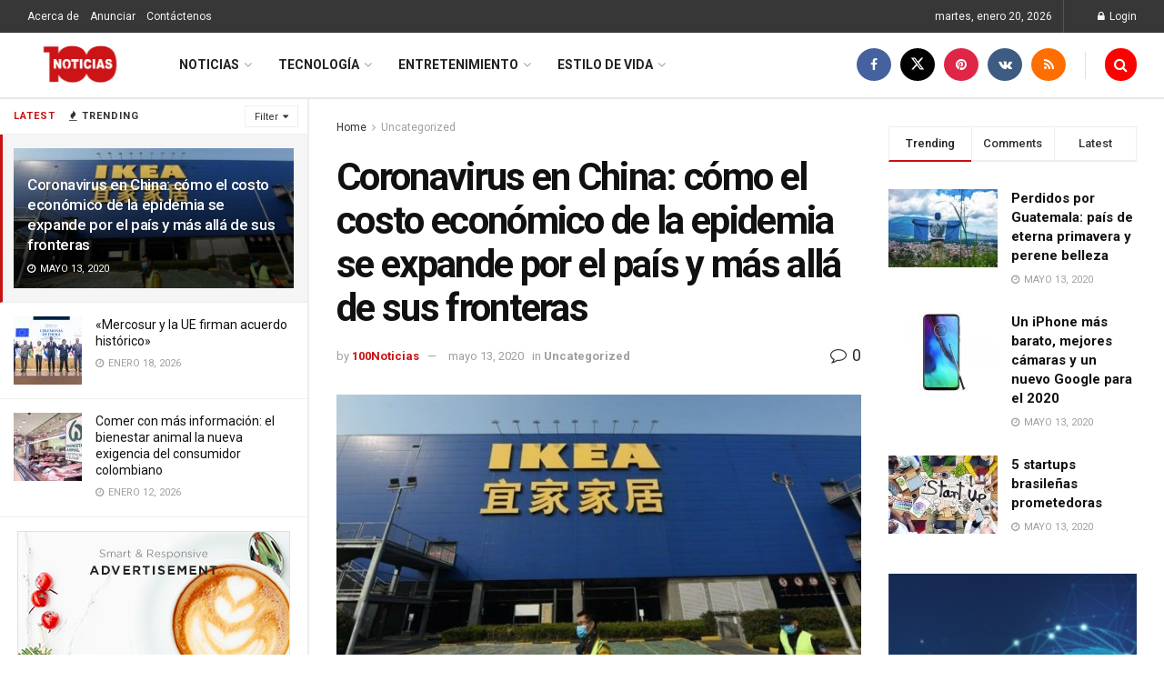

--- FILE ---
content_type: text/html; charset=UTF-8
request_url: https://100noticias.net/coronavirus-en-china-como-el-costo-economico-de-la-epidemia-se-expande-por-el-pais-y-mas-alla-de-sus-fronteras/
body_size: 40895
content:
<!doctype html>
<!--[if lt IE 7]> <html class="no-js lt-ie9 lt-ie8 lt-ie7" lang="es"> <![endif]-->
<!--[if IE 7]>    <html class="no-js lt-ie9 lt-ie8" lang="es"> <![endif]-->
<!--[if IE 8]>    <html class="no-js lt-ie9" lang="es"> <![endif]-->
<!--[if IE 9]>    <html class="no-js lt-ie10" lang="es"> <![endif]-->
<!--[if gt IE 8]><!--> <html class="no-js" lang="es"> <!--<![endif]-->
<head>
    <meta http-equiv="Content-Type" content="text/html; charset=UTF-8" />
    <meta name='viewport' content='width=device-width, initial-scale=1, user-scalable=yes' />
    <link rel="profile" href="https://gmpg.org/xfn/11" />
    <link rel="pingback" href="https://100noticias.net/xmlrpc.php" />
    <title>Coronavirus en China: cómo el costo económico de la epidemia se expande por el país y más allá de sus fronteras &#8211; 100 Noticias</title>
<meta name='robots' content='max-image-preview:large' />
<meta property="og:type" content="article">
<meta property="og:title" content="Coronavirus en China: cómo el costo económico de la epidemia se expande por el país y más allá de sus fronteras">
<meta property="og:site_name" content="100 Noticias">
<meta property="og:description" content="La empresa de muebles Ikea cerró todas sus 33 tiendas en China por el coronavirus. El costo humano del brote">
<meta property="og:url" content="https://100noticias.net/coronavirus-en-china-como-el-costo-economico-de-la-epidemia-se-expande-por-el-pais-y-mas-alla-de-sus-fronteras/">
<meta property="og:locale" content="es_ES">
<meta property="og:image" content="https://100noticias.net/wp-content/uploads/2020/05/Coronavirus-en-China-cómo-el-costo-económico-de-la-epidemia-se-expande-por-el-país-y-más-allá-de-sus-fronteras1.jpg">
<meta property="og:image:height" content="387">
<meta property="og:image:width" content="660">
<meta property="article:published_time" content="2020-05-13T16:36:02-05:00">
<meta property="article:modified_time" content="2020-05-13T19:38:59-05:00">
<meta property="article:section" content="Uncategorized">
<meta name="twitter:card" content="summary_large_image">
<meta name="twitter:title" content="Coronavirus en China: cómo el costo económico de la epidemia se expande por el país y más allá de sus fronteras">
<meta name="twitter:description" content="La empresa de muebles Ikea cerró todas sus 33 tiendas en China por el coronavirus. El costo humano del brote">
<meta name="twitter:url" content="https://100noticias.net/coronavirus-en-china-como-el-costo-economico-de-la-epidemia-se-expande-por-el-pais-y-mas-alla-de-sus-fronteras/">
<meta name="twitter:site" content="">
<meta name="twitter:image" content="https://100noticias.net/wp-content/uploads/2020/05/Coronavirus-en-China-cómo-el-costo-económico-de-la-epidemia-se-expande-por-el-país-y-más-allá-de-sus-fronteras1.jpg">
<meta name="twitter:image:width" content="660">
<meta name="twitter:image:height" content="387">
			<script type="text/javascript">
			  var jnews_ajax_url = '/?ajax-request=jnews'
			</script>
			<script type="text/javascript">;window.jnews=window.jnews||{},window.jnews.library=window.jnews.library||{},window.jnews.library=function(){"use strict";var e=this;e.win=window,e.doc=document,e.noop=function(){},e.globalBody=e.doc.getElementsByTagName("body")[0],e.globalBody=e.globalBody?e.globalBody:e.doc,e.win.jnewsDataStorage=e.win.jnewsDataStorage||{_storage:new WeakMap,put:function(e,t,n){this._storage.has(e)||this._storage.set(e,new Map),this._storage.get(e).set(t,n)},get:function(e,t){return this._storage.get(e).get(t)},has:function(e,t){return this._storage.has(e)&&this._storage.get(e).has(t)},remove:function(e,t){var n=this._storage.get(e).delete(t);return 0===!this._storage.get(e).size&&this._storage.delete(e),n}},e.windowWidth=function(){return e.win.innerWidth||e.docEl.clientWidth||e.globalBody.clientWidth},e.windowHeight=function(){return e.win.innerHeight||e.docEl.clientHeight||e.globalBody.clientHeight},e.requestAnimationFrame=e.win.requestAnimationFrame||e.win.webkitRequestAnimationFrame||e.win.mozRequestAnimationFrame||e.win.msRequestAnimationFrame||window.oRequestAnimationFrame||function(e){return setTimeout(e,1e3/60)},e.cancelAnimationFrame=e.win.cancelAnimationFrame||e.win.webkitCancelAnimationFrame||e.win.webkitCancelRequestAnimationFrame||e.win.mozCancelAnimationFrame||e.win.msCancelRequestAnimationFrame||e.win.oCancelRequestAnimationFrame||function(e){clearTimeout(e)},e.classListSupport="classList"in document.createElement("_"),e.hasClass=e.classListSupport?function(e,t){return e.classList.contains(t)}:function(e,t){return e.className.indexOf(t)>=0},e.addClass=e.classListSupport?function(t,n){e.hasClass(t,n)||t.classList.add(n)}:function(t,n){e.hasClass(t,n)||(t.className+=" "+n)},e.removeClass=e.classListSupport?function(t,n){e.hasClass(t,n)&&t.classList.remove(n)}:function(t,n){e.hasClass(t,n)&&(t.className=t.className.replace(n,""))},e.objKeys=function(e){var t=[];for(var n in e)Object.prototype.hasOwnProperty.call(e,n)&&t.push(n);return t},e.isObjectSame=function(e,t){var n=!0;return JSON.stringify(e)!==JSON.stringify(t)&&(n=!1),n},e.extend=function(){for(var e,t,n,o=arguments[0]||{},i=1,a=arguments.length;i<a;i++)if(null!==(e=arguments[i]))for(t in e)o!==(n=e[t])&&void 0!==n&&(o[t]=n);return o},e.dataStorage=e.win.jnewsDataStorage,e.isVisible=function(e){return 0!==e.offsetWidth&&0!==e.offsetHeight||e.getBoundingClientRect().length},e.getHeight=function(e){return e.offsetHeight||e.clientHeight||e.getBoundingClientRect().height},e.getWidth=function(e){return e.offsetWidth||e.clientWidth||e.getBoundingClientRect().width},e.supportsPassive=!1;try{var t=Object.defineProperty({},"passive",{get:function(){e.supportsPassive=!0}});"createEvent"in e.doc?e.win.addEventListener("test",null,t):"fireEvent"in e.doc&&e.win.attachEvent("test",null)}catch(e){}e.passiveOption=!!e.supportsPassive&&{passive:!0},e.setStorage=function(e,t){e="jnews-"+e;var n={expired:Math.floor(((new Date).getTime()+432e5)/1e3)};t=Object.assign(n,t);localStorage.setItem(e,JSON.stringify(t))},e.getStorage=function(e){e="jnews-"+e;var t=localStorage.getItem(e);return null!==t&&0<t.length?JSON.parse(localStorage.getItem(e)):{}},e.expiredStorage=function(){var t,n="jnews-";for(var o in localStorage)o.indexOf(n)>-1&&"undefined"!==(t=e.getStorage(o.replace(n,""))).expired&&t.expired<Math.floor((new Date).getTime()/1e3)&&localStorage.removeItem(o)},e.addEvents=function(t,n,o){for(var i in n){var a=["touchstart","touchmove"].indexOf(i)>=0&&!o&&e.passiveOption;"createEvent"in e.doc?t.addEventListener(i,n[i],a):"fireEvent"in e.doc&&t.attachEvent("on"+i,n[i])}},e.removeEvents=function(t,n){for(var o in n)"createEvent"in e.doc?t.removeEventListener(o,n[o]):"fireEvent"in e.doc&&t.detachEvent("on"+o,n[o])},e.triggerEvents=function(t,n,o){var i;o=o||{detail:null};return"createEvent"in e.doc?(!(i=e.doc.createEvent("CustomEvent")||new CustomEvent(n)).initCustomEvent||i.initCustomEvent(n,!0,!1,o),void t.dispatchEvent(i)):"fireEvent"in e.doc?((i=e.doc.createEventObject()).eventType=n,void t.fireEvent("on"+i.eventType,i)):void 0},e.getParents=function(t,n){void 0===n&&(n=e.doc);for(var o=[],i=t.parentNode,a=!1;!a;)if(i){var r=i;r.querySelectorAll(n).length?a=!0:(o.push(r),i=r.parentNode)}else o=[],a=!0;return o},e.forEach=function(e,t,n){for(var o=0,i=e.length;o<i;o++)t.call(n,e[o],o)},e.getText=function(e){return e.innerText||e.textContent},e.setText=function(e,t){var n="object"==typeof t?t.innerText||t.textContent:t;e.innerText&&(e.innerText=n),e.textContent&&(e.textContent=n)},e.httpBuildQuery=function(t){return e.objKeys(t).reduce(function t(n){var o=arguments.length>1&&void 0!==arguments[1]?arguments[1]:null;return function(i,a){var r=n[a];a=encodeURIComponent(a);var s=o?"".concat(o,"[").concat(a,"]"):a;return null==r||"function"==typeof r?(i.push("".concat(s,"=")),i):["number","boolean","string"].includes(typeof r)?(i.push("".concat(s,"=").concat(encodeURIComponent(r))),i):(i.push(e.objKeys(r).reduce(t(r,s),[]).join("&")),i)}}(t),[]).join("&")},e.get=function(t,n,o,i){return o="function"==typeof o?o:e.noop,e.ajax("GET",t,n,o,i)},e.post=function(t,n,o,i){return o="function"==typeof o?o:e.noop,e.ajax("POST",t,n,o,i)},e.ajax=function(t,n,o,i,a){var r=new XMLHttpRequest,s=n,c=e.httpBuildQuery(o);if(t=-1!=["GET","POST"].indexOf(t)?t:"GET",r.open(t,s+("GET"==t?"?"+c:""),!0),"POST"==t&&r.setRequestHeader("Content-type","application/x-www-form-urlencoded"),r.setRequestHeader("X-Requested-With","XMLHttpRequest"),r.onreadystatechange=function(){4===r.readyState&&200<=r.status&&300>r.status&&"function"==typeof i&&i.call(void 0,r.response)},void 0!==a&&!a){return{xhr:r,send:function(){r.send("POST"==t?c:null)}}}return r.send("POST"==t?c:null),{xhr:r}},e.scrollTo=function(t,n,o){function i(e,t,n){this.start=this.position(),this.change=e-this.start,this.currentTime=0,this.increment=20,this.duration=void 0===n?500:n,this.callback=t,this.finish=!1,this.animateScroll()}return Math.easeInOutQuad=function(e,t,n,o){return(e/=o/2)<1?n/2*e*e+t:-n/2*(--e*(e-2)-1)+t},i.prototype.stop=function(){this.finish=!0},i.prototype.move=function(t){e.doc.documentElement.scrollTop=t,e.globalBody.parentNode.scrollTop=t,e.globalBody.scrollTop=t},i.prototype.position=function(){return e.doc.documentElement.scrollTop||e.globalBody.parentNode.scrollTop||e.globalBody.scrollTop},i.prototype.animateScroll=function(){this.currentTime+=this.increment;var t=Math.easeInOutQuad(this.currentTime,this.start,this.change,this.duration);this.move(t),this.currentTime<this.duration&&!this.finish?e.requestAnimationFrame.call(e.win,this.animateScroll.bind(this)):this.callback&&"function"==typeof this.callback&&this.callback()},new i(t,n,o)},e.unwrap=function(t){var n,o=t;e.forEach(t,(function(e,t){n?n+=e:n=e})),o.replaceWith(n)},e.performance={start:function(e){performance.mark(e+"Start")},stop:function(e){performance.mark(e+"End"),performance.measure(e,e+"Start",e+"End")}},e.fps=function(){var t=0,n=0,o=0;!function(){var i=t=0,a=0,r=0,s=document.getElementById("fpsTable"),c=function(t){void 0===document.getElementsByTagName("body")[0]?e.requestAnimationFrame.call(e.win,(function(){c(t)})):document.getElementsByTagName("body")[0].appendChild(t)};null===s&&((s=document.createElement("div")).style.position="fixed",s.style.top="120px",s.style.left="10px",s.style.width="100px",s.style.height="20px",s.style.border="1px solid black",s.style.fontSize="11px",s.style.zIndex="100000",s.style.backgroundColor="white",s.id="fpsTable",c(s));var l=function(){o++,n=Date.now(),(a=(o/(r=(n-t)/1e3)).toPrecision(2))!=i&&(i=a,s.innerHTML=i+"fps"),1<r&&(t=n,o=0),e.requestAnimationFrame.call(e.win,l)};l()}()},e.instr=function(e,t){for(var n=0;n<t.length;n++)if(-1!==e.toLowerCase().indexOf(t[n].toLowerCase()))return!0},e.winLoad=function(t,n){function o(o){if("complete"===e.doc.readyState||"interactive"===e.doc.readyState)return!o||n?setTimeout(t,n||1):t(o),1}o()||e.addEvents(e.win,{load:o})},e.docReady=function(t,n){function o(o){if("complete"===e.doc.readyState||"interactive"===e.doc.readyState)return!o||n?setTimeout(t,n||1):t(o),1}o()||e.addEvents(e.doc,{DOMContentLoaded:o})},e.fireOnce=function(){e.docReady((function(){e.assets=e.assets||[],e.assets.length&&(e.boot(),e.load_assets())}),50)},e.boot=function(){e.length&&e.doc.querySelectorAll("style[media]").forEach((function(e){"not all"==e.getAttribute("media")&&e.removeAttribute("media")}))},e.create_js=function(t,n){var o=e.doc.createElement("script");switch(o.setAttribute("src",t),n){case"defer":o.setAttribute("defer",!0);break;case"async":o.setAttribute("async",!0);break;case"deferasync":o.setAttribute("defer",!0),o.setAttribute("async",!0)}e.globalBody.appendChild(o)},e.load_assets=function(){"object"==typeof e.assets&&e.forEach(e.assets.slice(0),(function(t,n){var o="";t.defer&&(o+="defer"),t.async&&(o+="async"),e.create_js(t.url,o);var i=e.assets.indexOf(t);i>-1&&e.assets.splice(i,1)})),e.assets=jnewsoption.au_scripts=window.jnewsads=[]},e.setCookie=function(e,t,n){var o="";if(n){var i=new Date;i.setTime(i.getTime()+24*n*60*60*1e3),o="; expires="+i.toUTCString()}document.cookie=e+"="+(t||"")+o+"; path=/"},e.getCookie=function(e){for(var t=e+"=",n=document.cookie.split(";"),o=0;o<n.length;o++){for(var i=n[o];" "==i.charAt(0);)i=i.substring(1,i.length);if(0==i.indexOf(t))return i.substring(t.length,i.length)}return null},e.eraseCookie=function(e){document.cookie=e+"=; Path=/; Expires=Thu, 01 Jan 1970 00:00:01 GMT;"},e.docReady((function(){e.globalBody=e.globalBody==e.doc?e.doc.getElementsByTagName("body")[0]:e.globalBody,e.globalBody=e.globalBody?e.globalBody:e.doc})),e.winLoad((function(){e.winLoad((function(){var t=!1;if(void 0!==window.jnewsadmin)if(void 0!==window.file_version_checker){var n=e.objKeys(window.file_version_checker);n.length?n.forEach((function(e){t||"10.0.4"===window.file_version_checker[e]||(t=!0)})):t=!0}else t=!0;t&&(window.jnewsHelper.getMessage(),window.jnewsHelper.getNotice())}),2500)}))},window.jnews.library=new window.jnews.library;</script><link rel='dns-prefetch' href='//cdn.jsdelivr.net' />
<link rel='dns-prefetch' href='//fonts.googleapis.com' />
<link rel='preconnect' href='https://fonts.gstatic.com' />
<link rel="alternate" type="application/rss+xml" title="100 Noticias &raquo; Feed" href="https://100noticias.net/feed/" />
<link rel="alternate" type="application/rss+xml" title="100 Noticias &raquo; Feed de los comentarios" href="https://100noticias.net/comments/feed/" />
<link rel="alternate" type="application/rss+xml" title="100 Noticias &raquo; Comentario Coronavirus en China: cómo el costo económico de la epidemia se expande por el país y más allá de sus fronteras del feed" href="https://100noticias.net/coronavirus-en-china-como-el-costo-economico-de-la-epidemia-se-expande-por-el-pais-y-mas-alla-de-sus-fronteras/feed/" />
<script type="text/javascript">
/* <![CDATA[ */
window._wpemojiSettings = {"baseUrl":"https:\/\/s.w.org\/images\/core\/emoji\/15.0.3\/72x72\/","ext":".png","svgUrl":"https:\/\/s.w.org\/images\/core\/emoji\/15.0.3\/svg\/","svgExt":".svg","source":{"concatemoji":"https:\/\/100noticias.net\/wp-includes\/js\/wp-emoji-release.min.js?ver=6.5.7"}};
/*! This file is auto-generated */
!function(i,n){var o,s,e;function c(e){try{var t={supportTests:e,timestamp:(new Date).valueOf()};sessionStorage.setItem(o,JSON.stringify(t))}catch(e){}}function p(e,t,n){e.clearRect(0,0,e.canvas.width,e.canvas.height),e.fillText(t,0,0);var t=new Uint32Array(e.getImageData(0,0,e.canvas.width,e.canvas.height).data),r=(e.clearRect(0,0,e.canvas.width,e.canvas.height),e.fillText(n,0,0),new Uint32Array(e.getImageData(0,0,e.canvas.width,e.canvas.height).data));return t.every(function(e,t){return e===r[t]})}function u(e,t,n){switch(t){case"flag":return n(e,"\ud83c\udff3\ufe0f\u200d\u26a7\ufe0f","\ud83c\udff3\ufe0f\u200b\u26a7\ufe0f")?!1:!n(e,"\ud83c\uddfa\ud83c\uddf3","\ud83c\uddfa\u200b\ud83c\uddf3")&&!n(e,"\ud83c\udff4\udb40\udc67\udb40\udc62\udb40\udc65\udb40\udc6e\udb40\udc67\udb40\udc7f","\ud83c\udff4\u200b\udb40\udc67\u200b\udb40\udc62\u200b\udb40\udc65\u200b\udb40\udc6e\u200b\udb40\udc67\u200b\udb40\udc7f");case"emoji":return!n(e,"\ud83d\udc26\u200d\u2b1b","\ud83d\udc26\u200b\u2b1b")}return!1}function f(e,t,n){var r="undefined"!=typeof WorkerGlobalScope&&self instanceof WorkerGlobalScope?new OffscreenCanvas(300,150):i.createElement("canvas"),a=r.getContext("2d",{willReadFrequently:!0}),o=(a.textBaseline="top",a.font="600 32px Arial",{});return e.forEach(function(e){o[e]=t(a,e,n)}),o}function t(e){var t=i.createElement("script");t.src=e,t.defer=!0,i.head.appendChild(t)}"undefined"!=typeof Promise&&(o="wpEmojiSettingsSupports",s=["flag","emoji"],n.supports={everything:!0,everythingExceptFlag:!0},e=new Promise(function(e){i.addEventListener("DOMContentLoaded",e,{once:!0})}),new Promise(function(t){var n=function(){try{var e=JSON.parse(sessionStorage.getItem(o));if("object"==typeof e&&"number"==typeof e.timestamp&&(new Date).valueOf()<e.timestamp+604800&&"object"==typeof e.supportTests)return e.supportTests}catch(e){}return null}();if(!n){if("undefined"!=typeof Worker&&"undefined"!=typeof OffscreenCanvas&&"undefined"!=typeof URL&&URL.createObjectURL&&"undefined"!=typeof Blob)try{var e="postMessage("+f.toString()+"("+[JSON.stringify(s),u.toString(),p.toString()].join(",")+"));",r=new Blob([e],{type:"text/javascript"}),a=new Worker(URL.createObjectURL(r),{name:"wpTestEmojiSupports"});return void(a.onmessage=function(e){c(n=e.data),a.terminate(),t(n)})}catch(e){}c(n=f(s,u,p))}t(n)}).then(function(e){for(var t in e)n.supports[t]=e[t],n.supports.everything=n.supports.everything&&n.supports[t],"flag"!==t&&(n.supports.everythingExceptFlag=n.supports.everythingExceptFlag&&n.supports[t]);n.supports.everythingExceptFlag=n.supports.everythingExceptFlag&&!n.supports.flag,n.DOMReady=!1,n.readyCallback=function(){n.DOMReady=!0}}).then(function(){return e}).then(function(){var e;n.supports.everything||(n.readyCallback(),(e=n.source||{}).concatemoji?t(e.concatemoji):e.wpemoji&&e.twemoji&&(t(e.twemoji),t(e.wpemoji)))}))}((window,document),window._wpemojiSettings);
/* ]]> */
</script>
<style id='wp-emoji-styles-inline-css' type='text/css'>

	img.wp-smiley, img.emoji {
		display: inline !important;
		border: none !important;
		box-shadow: none !important;
		height: 1em !important;
		width: 1em !important;
		margin: 0 0.07em !important;
		vertical-align: -0.1em !important;
		background: none !important;
		padding: 0 !important;
	}
</style>
<link rel='stylesheet' id='wp-block-library-css' href='https://100noticias.net/wp-includes/css/dist/block-library/style.min.css?ver=6.5.7' type='text/css' media='all' />
<link rel='stylesheet' id='jnews-faq-css' href='https://100noticias.net/wp-content/plugins/jnews-essential/assets/css/faq.css?ver=12.0.3' type='text/css' media='all' />
<style id='classic-theme-styles-inline-css' type='text/css'>
/*! This file is auto-generated */
.wp-block-button__link{color:#fff;background-color:#32373c;border-radius:9999px;box-shadow:none;text-decoration:none;padding:calc(.667em + 2px) calc(1.333em + 2px);font-size:1.125em}.wp-block-file__button{background:#32373c;color:#fff;text-decoration:none}
</style>
<style id='global-styles-inline-css' type='text/css'>
body{--wp--preset--color--black: #000000;--wp--preset--color--cyan-bluish-gray: #abb8c3;--wp--preset--color--white: #ffffff;--wp--preset--color--pale-pink: #f78da7;--wp--preset--color--vivid-red: #cf2e2e;--wp--preset--color--luminous-vivid-orange: #ff6900;--wp--preset--color--luminous-vivid-amber: #fcb900;--wp--preset--color--light-green-cyan: #7bdcb5;--wp--preset--color--vivid-green-cyan: #00d084;--wp--preset--color--pale-cyan-blue: #8ed1fc;--wp--preset--color--vivid-cyan-blue: #0693e3;--wp--preset--color--vivid-purple: #9b51e0;--wp--preset--gradient--vivid-cyan-blue-to-vivid-purple: linear-gradient(135deg,rgba(6,147,227,1) 0%,rgb(155,81,224) 100%);--wp--preset--gradient--light-green-cyan-to-vivid-green-cyan: linear-gradient(135deg,rgb(122,220,180) 0%,rgb(0,208,130) 100%);--wp--preset--gradient--luminous-vivid-amber-to-luminous-vivid-orange: linear-gradient(135deg,rgba(252,185,0,1) 0%,rgba(255,105,0,1) 100%);--wp--preset--gradient--luminous-vivid-orange-to-vivid-red: linear-gradient(135deg,rgba(255,105,0,1) 0%,rgb(207,46,46) 100%);--wp--preset--gradient--very-light-gray-to-cyan-bluish-gray: linear-gradient(135deg,rgb(238,238,238) 0%,rgb(169,184,195) 100%);--wp--preset--gradient--cool-to-warm-spectrum: linear-gradient(135deg,rgb(74,234,220) 0%,rgb(151,120,209) 20%,rgb(207,42,186) 40%,rgb(238,44,130) 60%,rgb(251,105,98) 80%,rgb(254,248,76) 100%);--wp--preset--gradient--blush-light-purple: linear-gradient(135deg,rgb(255,206,236) 0%,rgb(152,150,240) 100%);--wp--preset--gradient--blush-bordeaux: linear-gradient(135deg,rgb(254,205,165) 0%,rgb(254,45,45) 50%,rgb(107,0,62) 100%);--wp--preset--gradient--luminous-dusk: linear-gradient(135deg,rgb(255,203,112) 0%,rgb(199,81,192) 50%,rgb(65,88,208) 100%);--wp--preset--gradient--pale-ocean: linear-gradient(135deg,rgb(255,245,203) 0%,rgb(182,227,212) 50%,rgb(51,167,181) 100%);--wp--preset--gradient--electric-grass: linear-gradient(135deg,rgb(202,248,128) 0%,rgb(113,206,126) 100%);--wp--preset--gradient--midnight: linear-gradient(135deg,rgb(2,3,129) 0%,rgb(40,116,252) 100%);--wp--preset--font-size--small: 13px;--wp--preset--font-size--medium: 20px;--wp--preset--font-size--large: 36px;--wp--preset--font-size--x-large: 42px;--wp--preset--spacing--20: 0.44rem;--wp--preset--spacing--30: 0.67rem;--wp--preset--spacing--40: 1rem;--wp--preset--spacing--50: 1.5rem;--wp--preset--spacing--60: 2.25rem;--wp--preset--spacing--70: 3.38rem;--wp--preset--spacing--80: 5.06rem;--wp--preset--shadow--natural: 6px 6px 9px rgba(0, 0, 0, 0.2);--wp--preset--shadow--deep: 12px 12px 50px rgba(0, 0, 0, 0.4);--wp--preset--shadow--sharp: 6px 6px 0px rgba(0, 0, 0, 0.2);--wp--preset--shadow--outlined: 6px 6px 0px -3px rgba(255, 255, 255, 1), 6px 6px rgba(0, 0, 0, 1);--wp--preset--shadow--crisp: 6px 6px 0px rgba(0, 0, 0, 1);}:where(.is-layout-flex){gap: 0.5em;}:where(.is-layout-grid){gap: 0.5em;}body .is-layout-flex{display: flex;}body .is-layout-flex{flex-wrap: wrap;align-items: center;}body .is-layout-flex > *{margin: 0;}body .is-layout-grid{display: grid;}body .is-layout-grid > *{margin: 0;}:where(.wp-block-columns.is-layout-flex){gap: 2em;}:where(.wp-block-columns.is-layout-grid){gap: 2em;}:where(.wp-block-post-template.is-layout-flex){gap: 1.25em;}:where(.wp-block-post-template.is-layout-grid){gap: 1.25em;}.has-black-color{color: var(--wp--preset--color--black) !important;}.has-cyan-bluish-gray-color{color: var(--wp--preset--color--cyan-bluish-gray) !important;}.has-white-color{color: var(--wp--preset--color--white) !important;}.has-pale-pink-color{color: var(--wp--preset--color--pale-pink) !important;}.has-vivid-red-color{color: var(--wp--preset--color--vivid-red) !important;}.has-luminous-vivid-orange-color{color: var(--wp--preset--color--luminous-vivid-orange) !important;}.has-luminous-vivid-amber-color{color: var(--wp--preset--color--luminous-vivid-amber) !important;}.has-light-green-cyan-color{color: var(--wp--preset--color--light-green-cyan) !important;}.has-vivid-green-cyan-color{color: var(--wp--preset--color--vivid-green-cyan) !important;}.has-pale-cyan-blue-color{color: var(--wp--preset--color--pale-cyan-blue) !important;}.has-vivid-cyan-blue-color{color: var(--wp--preset--color--vivid-cyan-blue) !important;}.has-vivid-purple-color{color: var(--wp--preset--color--vivid-purple) !important;}.has-black-background-color{background-color: var(--wp--preset--color--black) !important;}.has-cyan-bluish-gray-background-color{background-color: var(--wp--preset--color--cyan-bluish-gray) !important;}.has-white-background-color{background-color: var(--wp--preset--color--white) !important;}.has-pale-pink-background-color{background-color: var(--wp--preset--color--pale-pink) !important;}.has-vivid-red-background-color{background-color: var(--wp--preset--color--vivid-red) !important;}.has-luminous-vivid-orange-background-color{background-color: var(--wp--preset--color--luminous-vivid-orange) !important;}.has-luminous-vivid-amber-background-color{background-color: var(--wp--preset--color--luminous-vivid-amber) !important;}.has-light-green-cyan-background-color{background-color: var(--wp--preset--color--light-green-cyan) !important;}.has-vivid-green-cyan-background-color{background-color: var(--wp--preset--color--vivid-green-cyan) !important;}.has-pale-cyan-blue-background-color{background-color: var(--wp--preset--color--pale-cyan-blue) !important;}.has-vivid-cyan-blue-background-color{background-color: var(--wp--preset--color--vivid-cyan-blue) !important;}.has-vivid-purple-background-color{background-color: var(--wp--preset--color--vivid-purple) !important;}.has-black-border-color{border-color: var(--wp--preset--color--black) !important;}.has-cyan-bluish-gray-border-color{border-color: var(--wp--preset--color--cyan-bluish-gray) !important;}.has-white-border-color{border-color: var(--wp--preset--color--white) !important;}.has-pale-pink-border-color{border-color: var(--wp--preset--color--pale-pink) !important;}.has-vivid-red-border-color{border-color: var(--wp--preset--color--vivid-red) !important;}.has-luminous-vivid-orange-border-color{border-color: var(--wp--preset--color--luminous-vivid-orange) !important;}.has-luminous-vivid-amber-border-color{border-color: var(--wp--preset--color--luminous-vivid-amber) !important;}.has-light-green-cyan-border-color{border-color: var(--wp--preset--color--light-green-cyan) !important;}.has-vivid-green-cyan-border-color{border-color: var(--wp--preset--color--vivid-green-cyan) !important;}.has-pale-cyan-blue-border-color{border-color: var(--wp--preset--color--pale-cyan-blue) !important;}.has-vivid-cyan-blue-border-color{border-color: var(--wp--preset--color--vivid-cyan-blue) !important;}.has-vivid-purple-border-color{border-color: var(--wp--preset--color--vivid-purple) !important;}.has-vivid-cyan-blue-to-vivid-purple-gradient-background{background: var(--wp--preset--gradient--vivid-cyan-blue-to-vivid-purple) !important;}.has-light-green-cyan-to-vivid-green-cyan-gradient-background{background: var(--wp--preset--gradient--light-green-cyan-to-vivid-green-cyan) !important;}.has-luminous-vivid-amber-to-luminous-vivid-orange-gradient-background{background: var(--wp--preset--gradient--luminous-vivid-amber-to-luminous-vivid-orange) !important;}.has-luminous-vivid-orange-to-vivid-red-gradient-background{background: var(--wp--preset--gradient--luminous-vivid-orange-to-vivid-red) !important;}.has-very-light-gray-to-cyan-bluish-gray-gradient-background{background: var(--wp--preset--gradient--very-light-gray-to-cyan-bluish-gray) !important;}.has-cool-to-warm-spectrum-gradient-background{background: var(--wp--preset--gradient--cool-to-warm-spectrum) !important;}.has-blush-light-purple-gradient-background{background: var(--wp--preset--gradient--blush-light-purple) !important;}.has-blush-bordeaux-gradient-background{background: var(--wp--preset--gradient--blush-bordeaux) !important;}.has-luminous-dusk-gradient-background{background: var(--wp--preset--gradient--luminous-dusk) !important;}.has-pale-ocean-gradient-background{background: var(--wp--preset--gradient--pale-ocean) !important;}.has-electric-grass-gradient-background{background: var(--wp--preset--gradient--electric-grass) !important;}.has-midnight-gradient-background{background: var(--wp--preset--gradient--midnight) !important;}.has-small-font-size{font-size: var(--wp--preset--font-size--small) !important;}.has-medium-font-size{font-size: var(--wp--preset--font-size--medium) !important;}.has-large-font-size{font-size: var(--wp--preset--font-size--large) !important;}.has-x-large-font-size{font-size: var(--wp--preset--font-size--x-large) !important;}
.wp-block-navigation a:where(:not(.wp-element-button)){color: inherit;}
:where(.wp-block-post-template.is-layout-flex){gap: 1.25em;}:where(.wp-block-post-template.is-layout-grid){gap: 1.25em;}
:where(.wp-block-columns.is-layout-flex){gap: 2em;}:where(.wp-block-columns.is-layout-grid){gap: 2em;}
.wp-block-pullquote{font-size: 1.5em;line-height: 1.6;}
</style>
<link rel='stylesheet' id='sbscrbr_style-css' href='https://100noticias.net/wp-content/plugins/subscriber/css/frontend_style.css?ver=1.4.9' type='text/css' media='all' />
<link rel='stylesheet' id='jnews-split-css' href='https://100noticias.net/wp-content/plugins/jnews-split/assets/css/splitpost.css' type='text/css' media='' />
<link rel='stylesheet' id='jnews-split-toc-css' href='https://100noticias.net/wp-content/plugins/jnews-split/assets/css/splitpost-toc.css' type='text/css' media='' />
<link rel='stylesheet' id='js_composer_front-css' href='https://100noticias.net/wp-content/plugins/js_composer/assets/css/js_composer.min.css?ver=8.7.2' type='text/css' media='all' />
<link rel='stylesheet' id='elementor-frontend-css' href='https://100noticias.net/wp-content/plugins/elementor/assets/css/frontend.min.css?ver=3.22.3' type='text/css' media='all' />
<link rel='stylesheet' id='jeg_customizer_font-css' href='//fonts.googleapis.com/css?family=Roboto%3Aregular%2C500%2C700%2C700%2C500&#038;display=swap&#038;ver=1.3.2' type='text/css' media='all' />
<link rel='stylesheet' id='font-awesome-css' href='https://100noticias.net/wp-content/plugins/elementor/assets/lib/font-awesome/css/font-awesome.min.css?ver=4.7.0' type='text/css' media='all' />
<link rel='stylesheet' id='jnews-frontend-css' href='https://100noticias.net/wp-content/themes/jnews/assets/dist/frontend.min.css?ver=12.0.3' type='text/css' media='all' />
<link rel='stylesheet' id='jnews-js-composer-css' href='https://100noticias.net/wp-content/themes/jnews/assets/css/js-composer-frontend.css?ver=12.0.3' type='text/css' media='all' />
<link rel='stylesheet' id='jnews-elementor-css' href='https://100noticias.net/wp-content/themes/jnews/assets/css/elementor-frontend.css?ver=12.0.3' type='text/css' media='all' />
<link rel='stylesheet' id='jnews-style-css' href='https://100noticias.net/wp-content/themes/jnews/style.css?ver=12.0.3' type='text/css' media='all' />
<link rel='stylesheet' id='jnews-darkmode-css' href='https://100noticias.net/wp-content/themes/jnews/assets/css/darkmode.css?ver=12.0.3' type='text/css' media='all' />
<link rel='stylesheet' id='jnews-scheme-css' href='https://100noticias.net/wp-content/uploads/jnews/scheme.css?ver=1767149306' type='text/css' media='all' />
<link rel='stylesheet' id='jnews-social-login-style-css' href='https://100noticias.net/wp-content/plugins/jnews-social-login/assets/css/plugin.css?ver=12.0.0' type='text/css' media='all' />
<link rel='stylesheet' id='jnews-select-share-css' href='https://100noticias.net/wp-content/plugins/jnews-social-share/assets/css/plugin.css' type='text/css' media='all' />
<link rel='stylesheet' id='jnews-weather-style-css' href='https://100noticias.net/wp-content/plugins/jnews-weather/assets/css/plugin.css?ver=12.0.0' type='text/css' media='all' />
<script type="text/javascript" src="https://100noticias.net/wp-includes/js/jquery/jquery.min.js?ver=3.7.1" id="jquery-core-js"></script>
<script type="text/javascript" src="https://100noticias.net/wp-includes/js/jquery/jquery-migrate.min.js?ver=3.4.1" id="jquery-migrate-js"></script>
<script></script><link rel="https://api.w.org/" href="https://100noticias.net/wp-json/" /><link rel="alternate" type="application/json" href="https://100noticias.net/wp-json/wp/v2/posts/934" /><link rel="EditURI" type="application/rsd+xml" title="RSD" href="https://100noticias.net/xmlrpc.php?rsd" />
<meta name="generator" content="WordPress 6.5.7" />
<link rel="canonical" href="https://100noticias.net/coronavirus-en-china-como-el-costo-economico-de-la-epidemia-se-expande-por-el-pais-y-mas-alla-de-sus-fronteras/" />
<link rel='shortlink' href='https://100noticias.net/?p=934' />
<link rel="alternate" type="application/json+oembed" href="https://100noticias.net/wp-json/oembed/1.0/embed?url=https%3A%2F%2F100noticias.net%2Fcoronavirus-en-china-como-el-costo-economico-de-la-epidemia-se-expande-por-el-pais-y-mas-alla-de-sus-fronteras%2F" />
<link rel="alternate" type="text/xml+oembed" href="https://100noticias.net/wp-json/oembed/1.0/embed?url=https%3A%2F%2F100noticias.net%2Fcoronavirus-en-china-como-el-costo-economico-de-la-epidemia-se-expande-por-el-pais-y-mas-alla-de-sus-fronteras%2F&#038;format=xml" />
<meta name="generator" content="Elementor 3.22.3; features: e_optimized_assets_loading, additional_custom_breakpoints; settings: css_print_method-external, google_font-enabled, font_display-auto">
<meta name="generator" content="Powered by WPBakery Page Builder - drag and drop page builder for WordPress."/>
<script type='application/ld+json'>{"@context":"http:\/\/schema.org","@type":"Organization","@id":"https:\/\/100noticias.net\/#organization","url":"https:\/\/100noticias.net\/","name":"","logo":{"@type":"ImageObject","url":""},"sameAs":["http:\/\/facebook.com","http:\/\/twitter.com","http:\/\/plus.google.com","http:\/\/pinterest.com","#","#"]}</script>
<script type='application/ld+json'>{"@context":"http:\/\/schema.org","@type":"WebSite","@id":"https:\/\/100noticias.net\/#website","url":"https:\/\/100noticias.net\/","name":"","potentialAction":{"@type":"SearchAction","target":"https:\/\/100noticias.net\/?s={search_term_string}","query-input":"required name=search_term_string"}}</script>
<link rel="icon" href="https://100noticias.net/wp-content/uploads/2020/09/cropped-varios-03-32x32.png" sizes="32x32" />
<link rel="icon" href="https://100noticias.net/wp-content/uploads/2020/09/cropped-varios-03-192x192.png" sizes="192x192" />
<link rel="apple-touch-icon" href="https://100noticias.net/wp-content/uploads/2020/09/cropped-varios-03-180x180.png" />
<meta name="msapplication-TileImage" content="https://100noticias.net/wp-content/uploads/2020/09/cropped-varios-03-270x270.png" />
<style id="jeg_dynamic_css" type="text/css" data-type="jeg_custom-css">body { --j-body-color : #323232; --j-accent-color : #c91212; --j-alt-color : #1476b7; --j-heading-color : #111111; } body,.jeg_newsfeed_list .tns-outer .tns-controls button,.jeg_filter_button,.owl-carousel .owl-nav div,.jeg_readmore,.jeg_hero_style_7 .jeg_post_meta a,.widget_calendar thead th,.widget_calendar tfoot a,.jeg_socialcounter a,.entry-header .jeg_meta_like a,.entry-header .jeg_meta_comment a,.entry-header .jeg_meta_donation a,.entry-header .jeg_meta_bookmark a,.entry-content tbody tr:hover,.entry-content th,.jeg_splitpost_nav li:hover a,#breadcrumbs a,.jeg_author_socials a:hover,.jeg_footer_content a,.jeg_footer_bottom a,.jeg_cartcontent,.woocommerce .woocommerce-breadcrumb a { color : #323232; } a, .jeg_menu_style_5>li>a:hover, .jeg_menu_style_5>li.sfHover>a, .jeg_menu_style_5>li.current-menu-item>a, .jeg_menu_style_5>li.current-menu-ancestor>a, .jeg_navbar .jeg_menu:not(.jeg_main_menu)>li>a:hover, .jeg_midbar .jeg_menu:not(.jeg_main_menu)>li>a:hover, .jeg_side_tabs li.active, .jeg_block_heading_5 strong, .jeg_block_heading_6 strong, .jeg_block_heading_7 strong, .jeg_block_heading_8 strong, .jeg_subcat_list li a:hover, .jeg_subcat_list li button:hover, .jeg_pl_lg_7 .jeg_thumb .jeg_post_category a, .jeg_pl_xs_2:before, .jeg_pl_xs_4 .jeg_postblock_content:before, .jeg_postblock .jeg_post_title a:hover, .jeg_hero_style_6 .jeg_post_title a:hover, .jeg_sidefeed .jeg_pl_xs_3 .jeg_post_title a:hover, .widget_jnews_popular .jeg_post_title a:hover, .jeg_meta_author a, .widget_archive li a:hover, .widget_pages li a:hover, .widget_meta li a:hover, .widget_recent_entries li a:hover, .widget_rss li a:hover, .widget_rss cite, .widget_categories li a:hover, .widget_categories li.current-cat>a, #breadcrumbs a:hover, .jeg_share_count .counts, .commentlist .bypostauthor>.comment-body>.comment-author>.fn, span.required, .jeg_review_title, .bestprice .price, .authorlink a:hover, .jeg_vertical_playlist .jeg_video_playlist_play_icon, .jeg_vertical_playlist .jeg_video_playlist_item.active .jeg_video_playlist_thumbnail:before, .jeg_horizontal_playlist .jeg_video_playlist_play, .woocommerce li.product .pricegroup .button, .widget_display_forums li a:hover, .widget_display_topics li:before, .widget_display_replies li:before, .widget_display_views li:before, .bbp-breadcrumb a:hover, .jeg_mobile_menu li.sfHover>a, .jeg_mobile_menu li a:hover, .split-template-6 .pagenum, .jeg_mobile_menu_style_5>li>a:hover, .jeg_mobile_menu_style_5>li.sfHover>a, .jeg_mobile_menu_style_5>li.current-menu-item>a, .jeg_mobile_menu_style_5>li.current-menu-ancestor>a, .jeg_mobile_menu.jeg_menu_dropdown li.open > div > a ,.jeg_menu_dropdown.language-swicher .sub-menu li a:hover { color : #c91212; } .jeg_menu_style_1>li>a:before, .jeg_menu_style_2>li>a:before, .jeg_menu_style_3>li>a:before, .jeg_side_toggle, .jeg_slide_caption .jeg_post_category a, .jeg_slider_type_1_wrapper .tns-controls button.tns-next, .jeg_block_heading_1 .jeg_block_title span, .jeg_block_heading_2 .jeg_block_title span, .jeg_block_heading_3, .jeg_block_heading_4 .jeg_block_title span, .jeg_block_heading_6:after, .jeg_pl_lg_box .jeg_post_category a, .jeg_pl_md_box .jeg_post_category a, .jeg_readmore:hover, .jeg_thumb .jeg_post_category a, .jeg_block_loadmore a:hover, .jeg_postblock.alt .jeg_block_loadmore a:hover, .jeg_block_loadmore a.active, .jeg_postblock_carousel_2 .jeg_post_category a, .jeg_heroblock .jeg_post_category a, .jeg_pagenav_1 .page_number.active, .jeg_pagenav_1 .page_number.active:hover, input[type="submit"], .btn, .button, .widget_tag_cloud a:hover, .popularpost_item:hover .jeg_post_title a:before, .jeg_splitpost_4 .page_nav, .jeg_splitpost_5 .page_nav, .jeg_post_via a:hover, .jeg_post_source a:hover, .jeg_post_tags a:hover, .comment-reply-title small a:before, .comment-reply-title small a:after, .jeg_storelist .productlink, .authorlink li.active a:before, .jeg_footer.dark .socials_widget:not(.nobg) a:hover .fa,.jeg_footer.dark .socials_widget:not(.nobg) a:hover > span.jeg-icon, div.jeg_breakingnews_title, .jeg_overlay_slider_bottom_wrapper .tns-controls button, .jeg_overlay_slider_bottom_wrapper .tns-controls button:hover, .jeg_vertical_playlist .jeg_video_playlist_current, .woocommerce span.onsale, .woocommerce #respond input#submit:hover, .woocommerce a.button:hover, .woocommerce button.button:hover, .woocommerce input.button:hover, .woocommerce #respond input#submit.alt, .woocommerce a.button.alt, .woocommerce button.button.alt, .woocommerce input.button.alt, .jeg_popup_post .caption, .jeg_footer.dark input[type="submit"], .jeg_footer.dark .btn, .jeg_footer.dark .button, .footer_widget.widget_tag_cloud a:hover, .jeg_inner_content .content-inner .jeg_post_category a:hover, #buddypress .standard-form button, #buddypress a.button, #buddypress input[type="submit"], #buddypress input[type="button"], #buddypress input[type="reset"], #buddypress ul.button-nav li a, #buddypress .generic-button a, #buddypress .generic-button button, #buddypress .comment-reply-link, #buddypress a.bp-title-button, #buddypress.buddypress-wrap .members-list li .user-update .activity-read-more a, div#buddypress .standard-form button:hover, div#buddypress a.button:hover, div#buddypress input[type="submit"]:hover, div#buddypress input[type="button"]:hover, div#buddypress input[type="reset"]:hover, div#buddypress ul.button-nav li a:hover, div#buddypress .generic-button a:hover, div#buddypress .generic-button button:hover, div#buddypress .comment-reply-link:hover, div#buddypress a.bp-title-button:hover, div#buddypress.buddypress-wrap .members-list li .user-update .activity-read-more a:hover, #buddypress #item-nav .item-list-tabs ul li a:before, .jeg_inner_content .jeg_meta_container .follow-wrapper a { background-color : #c91212; } .jeg_block_heading_7 .jeg_block_title span, .jeg_readmore:hover, .jeg_block_loadmore a:hover, .jeg_block_loadmore a.active, .jeg_pagenav_1 .page_number.active, .jeg_pagenav_1 .page_number.active:hover, .jeg_pagenav_3 .page_number:hover, .jeg_prevnext_post a:hover h3, .jeg_overlay_slider .jeg_post_category, .jeg_sidefeed .jeg_post.active, .jeg_vertical_playlist.jeg_vertical_playlist .jeg_video_playlist_item.active .jeg_video_playlist_thumbnail img, .jeg_horizontal_playlist .jeg_video_playlist_item.active { border-color : #c91212; } .jeg_tabpost_nav li.active, .woocommerce div.product .woocommerce-tabs ul.tabs li.active, .jeg_mobile_menu_style_1>li.current-menu-item a, .jeg_mobile_menu_style_1>li.current-menu-ancestor a, .jeg_mobile_menu_style_2>li.current-menu-item::after, .jeg_mobile_menu_style_2>li.current-menu-ancestor::after, .jeg_mobile_menu_style_3>li.current-menu-item::before, .jeg_mobile_menu_style_3>li.current-menu-ancestor::before { border-bottom-color : #c91212; } .jeg_post_share .jeg-icon svg { fill : #c91212; } .jeg_post_meta .fa, .jeg_post_meta .jpwt-icon, .entry-header .jeg_post_meta .fa, .jeg_review_stars, .jeg_price_review_list { color : #1476b7; } .jeg_share_button.share-float.share-monocrhome a { background-color : #1476b7; } h1,h2,h3,h4,h5,h6,.jeg_post_title a,.entry-header .jeg_post_title,.jeg_hero_style_7 .jeg_post_title a,.jeg_block_title,.jeg_splitpost_bar .current_title,.jeg_video_playlist_title,.gallery-caption,.jeg_push_notification_button>a.button { color : #111111; } .split-template-9 .pagenum, .split-template-10 .pagenum, .split-template-11 .pagenum, .split-template-12 .pagenum, .split-template-13 .pagenum, .split-template-15 .pagenum, .split-template-18 .pagenum, .split-template-20 .pagenum, .split-template-19 .current_title span, .split-template-20 .current_title span { background-color : #111111; } .jeg_topbar .jeg_nav_row, .jeg_topbar .jeg_search_no_expand .jeg_search_input { line-height : 36px; } .jeg_topbar .jeg_nav_row, .jeg_topbar .jeg_nav_icon { height : 36px; } .jeg_topbar .jeg_logo_img { max-height : 36px; } .jeg_topbar, .jeg_topbar.dark, .jeg_topbar.custom { background : #373737; } .jeg_header .jeg_bottombar.jeg_navbar,.jeg_bottombar .jeg_nav_icon { height : 71px; } .jeg_header .jeg_bottombar.jeg_navbar, .jeg_header .jeg_bottombar .jeg_main_menu:not(.jeg_menu_style_1) > li > a, .jeg_header .jeg_bottombar .jeg_menu_style_1 > li, .jeg_header .jeg_bottombar .jeg_menu:not(.jeg_main_menu) > li > a { line-height : 71px; } .jeg_bottombar .jeg_logo_img { max-height : 71px; } .jeg_header .jeg_bottombar, .jeg_header .jeg_bottombar.jeg_navbar_dark, .jeg_bottombar.jeg_navbar_boxed .jeg_nav_row, .jeg_bottombar.jeg_navbar_dark.jeg_navbar_boxed .jeg_nav_row { border-bottom-width : 2px; } .jeg_mobile_midbar, .jeg_mobile_midbar.dark { background : #ca0909; } .jeg_header .socials_widget > a > i.fa:before { color : #ffffff; } .jeg_header .socials_widget.nobg > a > i > span.jeg-icon svg { fill : #ffffff; } .jeg_header .socials_widget.nobg > a > span.jeg-icon svg { fill : #ffffff; } .jeg_header .socials_widget > a > span.jeg-icon svg { fill : #ffffff; } .jeg_header .socials_widget > a > i > span.jeg-icon svg { fill : #ffffff; } .jeg_header .jeg_search_wrapper.search_icon .jeg_search_toggle { color : #dd3333; } .jeg_navbar_mobile .jeg_search_wrapper .jeg_search_toggle, .jeg_navbar_mobile .dark .jeg_search_wrapper .jeg_search_toggle { color : #ff0000; } body,input,textarea,select,.chosen-container-single .chosen-single,.btn,.button { font-family: Roboto,Helvetica,Arial,sans-serif; } .jeg_post_title, .entry-header .jeg_post_title, .jeg_single_tpl_2 .entry-header .jeg_post_title, .jeg_single_tpl_3 .entry-header .jeg_post_title, .jeg_single_tpl_6 .entry-header .jeg_post_title, .jeg_content .jeg_custom_title_wrapper .jeg_post_title { font-family: Roboto,Helvetica,Arial,sans-serif; } .jeg_post_excerpt p, .content-inner p { font-family: "Droid Serif",Helvetica,Arial,sans-serif; } </style><style type="text/css">
					.no_thumbnail .jeg_thumb,
					.thumbnail-container.no_thumbnail {
					    display: none !important;
					}
					.jeg_search_result .jeg_pl_xs_3.no_thumbnail .jeg_postblock_content,
					.jeg_sidefeed .jeg_pl_xs_3.no_thumbnail .jeg_postblock_content,
					.jeg_pl_sm.no_thumbnail .jeg_postblock_content {
					    margin-left: 0;
					}
					.jeg_postblock_11 .no_thumbnail .jeg_postblock_content,
					.jeg_postblock_12 .no_thumbnail .jeg_postblock_content,
					.jeg_postblock_12.jeg_col_3o3 .no_thumbnail .jeg_postblock_content  {
					    margin-top: 0;
					}
					.jeg_postblock_15 .jeg_pl_md_box.no_thumbnail .jeg_postblock_content,
					.jeg_postblock_19 .jeg_pl_md_box.no_thumbnail .jeg_postblock_content,
					.jeg_postblock_24 .jeg_pl_md_box.no_thumbnail .jeg_postblock_content,
					.jeg_sidefeed .jeg_pl_md_box .jeg_postblock_content {
					    position: relative;
					}
					.jeg_postblock_carousel_2 .no_thumbnail .jeg_post_title a,
					.jeg_postblock_carousel_2 .no_thumbnail .jeg_post_title a:hover,
					.jeg_postblock_carousel_2 .no_thumbnail .jeg_post_meta .fa {
					    color: #212121 !important;
					} 
					.jnews-dark-mode .jeg_postblock_carousel_2 .no_thumbnail .jeg_post_title a,
					.jnews-dark-mode .jeg_postblock_carousel_2 .no_thumbnail .jeg_post_title a:hover,
					.jnews-dark-mode .jeg_postblock_carousel_2 .no_thumbnail .jeg_post_meta .fa {
					    color: #fff !important;
					} 
				</style>		<style type="text/css" id="wp-custom-css">
			
.jeg_search_toggle>.fa-search{
	color: #fff;
    background: #ff0000;
	padding: 10px;
    border-radius: 100px;
}
@media (max-width: 767px) {
	.jeg_search_toggle>.fa-search{
			background: #fff;
			padding: 10px;
			border-radius: 100px;
		color: #ff0000;
	}
}    		</style>
		<noscript><style> .wpb_animate_when_almost_visible { opacity: 1; }</style></noscript></head>
<body data-rsssl=1 class="post-template-default single single-post postid-934 single-format-standard wp-embed-responsive non-logged-in jeg_toggle_light jeg_single_tpl_1 jnews jeg_sidecontent jeg_sidecontent_left jsc_normal wpb-js-composer js-comp-ver-8.7.2 vc_responsive elementor-default elementor-kit-1182">

    
    	<div id="jeg_sidecontent">
						<div class="jeg_side_heading">
					<ul class="jeg_side_tabs">
					<li data-tab-content="tab1" data-sort='latest' class="active">Latest</li><li data-tab-content="tab2" data-sort='popular_post' class=""><i class="fa fa-fire"></i> Trending</li>					</ul>
					<div class="jeg_side_feed_cat_wrapper">
					<div class="jeg_cat_dropdown"><button type="button" class="jeg_filter_button">Filter</button>
             <ul class="jeg_filter_menu">
                <li><a href="#" class='active'>All</a></li>
                <li><a class="" href="https://100noticias.net/category/noticias/" data-id="217">Noticias</a></li><li><a class="" href="https://100noticias.net/category/noticias/negocios/" data-id="218">Negocios</a></li><li><a class="" href="https://100noticias.net/category/noticias/politica/" data-id="219">Politica</a></li><li><a class="" href="https://100noticias.net/category/noticias/ciencia/" data-id="220">Ciencia</a></li><li><a class="" href="https://100noticias.net/category/noticias/mundo/" data-id="221">Mundo</a></li><li><a class="" href="https://100noticias.net/category/estilo-de-vida/" data-id="222">Estilo de vida</a></li><li><a class="" href="https://100noticias.net/category/tecnologia/" data-id="227">Tecnologia</a></li>
             </ul></div>					</div>
				<script> var side_feed = {"paged":1,"post_type":"post","exclude_post":934,"include_category":"","sort_by":"latest","post_offset":0,"pagination_number_post":12,"number_post":12,"pagination_mode":"loadmore"}; </script>				</div>
				
		<div class="sidecontent_postwrapper">
			<div class="jeg_sidefeed ">
				<div id="feed_item_696fb1f5b7714" class="jeg_post jeg_pl_md_box active " data-id="934" data-sequence="0">
                        <div class="overlay_container">
                            <div class="jeg_thumb">
                                
                                <a class="ajax" href="https://100noticias.net/coronavirus-en-china-como-el-costo-economico-de-la-epidemia-se-expande-por-el-pais-y-mas-alla-de-sus-fronteras/"><div class="thumbnail-container animate-lazy  size-500 "><img fetchpriority="high" width="360" height="180" src="https://100noticias.net/wp-content/themes/jnews/assets/img/jeg-empty.png" class="attachment-jnews-360x180 size-jnews-360x180 lazyload wp-post-image" alt="Coronavirus en China: cómo el costo económico de la epidemia se expande por el país y más allá de sus fronteras" decoding="async" data-full-width="660" data-full-height="387" data-src="https://100noticias.net/wp-content/uploads/2020/05/Coronavirus-en-China-cómo-el-costo-económico-de-la-epidemia-se-expande-por-el-país-y-más-allá-de-sus-fronteras1-360x180.jpg" data-srcset="" data-sizes="auto" data-expand="700" /></div></a>
                            </div>
                            <div class="jeg_postblock_content">
                                <h2 class="jeg_post_title"><a class="ajax" href="https://100noticias.net/coronavirus-en-china-como-el-costo-economico-de-la-epidemia-se-expande-por-el-pais-y-mas-alla-de-sus-fronteras/">Coronavirus en China: cómo el costo económico de la epidemia se expande por el país y más allá de sus fronteras</a></h2>
                                <div class="jeg_post_meta"><div class="jeg_meta_date"><i class="fa fa-clock-o"></i> mayo 13, 2020</div></div>
                            </div>
                        </div>
                    </div><div id="feed_item_696fb1f5b8a00" class="jeg_post jeg_pl_xs_3  " data-id="3786" data-sequence="1">
                        <div class="jeg_thumb">
                            
                            <a class="ajax" href="https://100noticias.net/mercosur-y-la-ue-firman-acuerdo-historico/"><div class="thumbnail-container animate-lazy  size-1000 "><img width="75" height="75" src="https://100noticias.net/wp-content/themes/jnews/assets/img/jeg-empty.png" class="attachment-jnews-75x75 size-jnews-75x75 lazyload wp-post-image" alt="«Mercosur y la UE firman  acuerdo histórico»" decoding="async" sizes="(max-width: 75px) 100vw, 75px" data-full-width="2048" data-full-height="1366" data-src="https://100noticias.net/wp-content/uploads/2026/01/20260118_055643-75x75.jpg" data-srcset="https://100noticias.net/wp-content/uploads/2026/01/20260118_055643-75x75.jpg 75w, https://100noticias.net/wp-content/uploads/2026/01/20260118_055643-150x150.jpg 150w, https://100noticias.net/wp-content/uploads/2026/01/20260118_055643-350x350.jpg 350w" data-sizes="auto" data-expand="700" /></div></a>
                        </div>
                        <div class="jeg_postblock_content">
                            <h2 class="jeg_post_title"><a class="ajax" href="https://100noticias.net/mercosur-y-la-ue-firman-acuerdo-historico/">«Mercosur y la UE firman  acuerdo histórico»</a></h2>
                            <div class="jeg_post_meta"><div class="jeg_meta_date"><i class="fa fa-clock-o"></i> enero 18, 2026</div></div>
                        </div>
                    </div><div id="feed_item_696fb1f5b9be5" class="jeg_post jeg_pl_xs_3  " data-id="3458" data-sequence="2">
                        <div class="jeg_thumb">
                            
                            <a class="ajax" href="https://100noticias.net/comer-con-mas-informacion-el-bienestar-animal-la-nueva-exigencia-del-consumidor-colombiano/"><div class="thumbnail-container animate-lazy  size-1000 "><img width="75" height="75" src="https://100noticias.net/wp-content/themes/jnews/assets/img/jeg-empty.png" class="attachment-jnews-75x75 size-jnews-75x75 lazyload wp-post-image" alt="Comer con más información: el bienestar animal la nueva exigencia del consumidor colombiano" decoding="async" sizes="(max-width: 75px) 100vw, 75px" data-full-width="2048" data-full-height="1365" data-src="https://100noticias.net/wp-content/uploads/2026/01/100-noticias-comida-75x75.jpg" data-srcset="https://100noticias.net/wp-content/uploads/2026/01/100-noticias-comida-75x75.jpg 75w, https://100noticias.net/wp-content/uploads/2026/01/100-noticias-comida-150x150.jpg 150w, https://100noticias.net/wp-content/uploads/2026/01/100-noticias-comida-350x350.jpg 350w" data-sizes="auto" data-expand="700" /></div></a>
                        </div>
                        <div class="jeg_postblock_content">
                            <h2 class="jeg_post_title"><a class="ajax" href="https://100noticias.net/comer-con-mas-informacion-el-bienestar-animal-la-nueva-exigencia-del-consumidor-colombiano/">Comer con más información: el bienestar animal la nueva exigencia del consumidor colombiano</a></h2>
                            <div class="jeg_post_meta"><div class="jeg_meta_date"><i class="fa fa-clock-o"></i> enero 12, 2026</div></div>
                        </div>
                    </div><div class="jeg_ad jnews_sidefeed_ads"><div class='ads-wrapper jeg_ad_sidecontent '><a href='' aria-label="Visit advertisement link" rel="noopener" class='adlink ads_image jeg_ad_sidecontent'>
                                    <img loading="lazy" width="300" height="250" src='https://100noticias.net/wp-content/themes/jnews/assets/img/jeg-empty.png' class='lazyload' data-src='https://100noticias.net/wp-content/uploads/2025/12/ad_300x250.jpg' alt='' data-pin-no-hover="true">
                                </a></div></div><div id="feed_item_696fb1f5baa83" class="jeg_post jeg_pl_xs_3  " data-id="2278" data-sequence="3">
                        <div class="jeg_thumb">
                            
                            <a class="ajax" href="https://100noticias.net/rap-group-call-out-publication-for-using-their-image-in-place-of-gang/"><div class="thumbnail-container animate-lazy  size-1000 "><img loading="lazy" width="75" height="75" src="https://100noticias.net/wp-content/themes/jnews/assets/img/jeg-empty.png" class="attachment-jnews-75x75 size-jnews-75x75 lazyload wp-post-image" alt="Veolia lanza “Renovadores Urbanos”, una apuesta integral por la circularidad y la regeneración de recursos en Colombia" decoding="async" sizes="(max-width: 75px) 100vw, 75px" data-full-width="1140" data-full-height="570" data-src="https://100noticias.net/wp-content/uploads/2025/11/VEOLIA-noticia-1140x570-1-75x75.jpeg" data-srcset="https://100noticias.net/wp-content/uploads/2025/11/VEOLIA-noticia-1140x570-1-75x75.jpeg 75w, https://100noticias.net/wp-content/uploads/2025/11/VEOLIA-noticia-1140x570-1-150x150.jpeg 150w, https://100noticias.net/wp-content/uploads/2025/11/VEOLIA-noticia-1140x570-1-350x350.jpeg 350w" data-sizes="auto" data-expand="700" /></div></a>
                        </div>
                        <div class="jeg_postblock_content">
                            <h2 class="jeg_post_title"><a class="ajax" href="https://100noticias.net/rap-group-call-out-publication-for-using-their-image-in-place-of-gang/">Veolia lanza “Renovadores Urbanos”, una apuesta integral por la circularidad y la regeneración de recursos en Colombia</a></h2>
                            <div class="jeg_post_meta"><div class="jeg_meta_date"><i class="fa fa-clock-o"></i> diciembre 21, 2025</div></div>
                        </div>
                    </div><div id="feed_item_696fb1f5bc21e" class="jeg_post jeg_pl_xs_3  " data-id="2279" data-sequence="4">
                        <div class="jeg_thumb">
                            
                            <a class="ajax" href="https://100noticias.net/meet-the-woman-whos-making-consumer-boycotts-great-again/"><div class="thumbnail-container animate-lazy  size-1000 "><img loading="lazy" width="75" height="75" src="https://100noticias.net/wp-content/themes/jnews/assets/img/jeg-empty.png" class="attachment-jnews-75x75 size-jnews-75x75 lazyload wp-post-image" alt="Gracias por elegirnos para mantenerse informados y por ser parte activa de nuestra comunidad digital" decoding="async" sizes="(max-width: 75px) 100vw, 75px" data-full-width="1069" data-full-height="599" data-src="https://100noticias.net/wp-content/uploads/2025/11/Captura-de-pantalla-2025-12-23-100648-75x75.png" data-srcset="https://100noticias.net/wp-content/uploads/2025/11/Captura-de-pantalla-2025-12-23-100648-75x75.png 75w, https://100noticias.net/wp-content/uploads/2025/11/Captura-de-pantalla-2025-12-23-100648-150x150.png 150w, https://100noticias.net/wp-content/uploads/2025/11/Captura-de-pantalla-2025-12-23-100648-350x350.png 350w" data-sizes="auto" data-expand="700" /></div></a>
                        </div>
                        <div class="jeg_postblock_content">
                            <h2 class="jeg_post_title"><a class="ajax" href="https://100noticias.net/meet-the-woman-whos-making-consumer-boycotts-great-again/">Gracias por elegirnos para mantenerse informados y por ser parte activa de nuestra comunidad digital</a></h2>
                            <div class="jeg_post_meta"><div class="jeg_meta_date"><i class="fa fa-clock-o"></i> diciembre 24, 2025</div></div>
                        </div>
                    </div><div id="feed_item_696fb1f5bd1d5" class="jeg_post jeg_pl_xs_3  " data-id="2280" data-sequence="5">
                        <div class="jeg_thumb">
                            
                            <a class="ajax" href="https://100noticias.net/new-campaign-wants-you-to-raise-funds-for-abuse-victims-by-ditching-the-razor/"><div class="thumbnail-container animate-lazy  size-1000 "><img loading="lazy" width="75" height="75" src="https://100noticias.net/wp-content/themes/jnews/assets/img/jeg-empty.png" class="attachment-jnews-75x75 size-jnews-75x75 lazyload wp-post-image" alt="" decoding="async" sizes="(max-width: 75px) 100vw, 75px" data-full-width="1140" data-full-height="727" data-src="https://100noticias.net/wp-content/uploads/2025/12/news3-75x75.jpg" data-srcset="https://100noticias.net/wp-content/uploads/2025/12/news3-75x75.jpg 75w, https://100noticias.net/wp-content/uploads/2025/12/news3-150x150.jpg 150w, https://100noticias.net/wp-content/uploads/2025/12/news3-350x350.jpg 350w" data-sizes="auto" data-expand="700" /></div></a>
                        </div>
                        <div class="jeg_postblock_content">
                            <h2 class="jeg_post_title"><a class="ajax" href="https://100noticias.net/new-campaign-wants-you-to-raise-funds-for-abuse-victims-by-ditching-the-razor/">New campaign wants you to raise funds for abuse victims by ditching the razor</a></h2>
                            <div class="jeg_post_meta"><div class="jeg_meta_date"><i class="fa fa-clock-o"></i> noviembre 18, 2025</div></div>
                        </div>
                    </div><div id="feed_item_696fb1f5be22f" class="jeg_post jeg_pl_xs_3  " data-id="2281" data-sequence="6">
                        <div class="jeg_thumb">
                            
                            <a class="ajax" href="https://100noticias.net/twitter-tweaks-video-again-adding-view-counts-for-some-users/"><div class="thumbnail-container animate-lazy  size-1000 "><img loading="lazy" width="75" height="75" src="https://100noticias.net/wp-content/themes/jnews/assets/img/jeg-empty.png" class="attachment-jnews-75x75 size-jnews-75x75 lazyload wp-post-image" alt="" decoding="async" sizes="(max-width: 75px) 100vw, 75px" data-full-width="1140" data-full-height="760" data-src="https://100noticias.net/wp-content/uploads/2025/12/news4-75x75.jpg" data-srcset="https://100noticias.net/wp-content/uploads/2025/12/news4-75x75.jpg 75w, https://100noticias.net/wp-content/uploads/2025/12/news4-150x150.jpg 150w, https://100noticias.net/wp-content/uploads/2025/12/news4-350x350.jpg 350w" data-sizes="auto" data-expand="700" /></div></a>
                        </div>
                        <div class="jeg_postblock_content">
                            <h2 class="jeg_post_title"><a class="ajax" href="https://100noticias.net/twitter-tweaks-video-again-adding-view-counts-for-some-users/">Twitter tweaks video again, adding view counts for some users</a></h2>
                            <div class="jeg_post_meta"><div class="jeg_meta_date"><i class="fa fa-clock-o"></i> noviembre 17, 2025</div></div>
                        </div>
                    </div><div id="feed_item_696fb1f5befd1" class="jeg_post jeg_pl_xs_3  " data-id="2282" data-sequence="7">
                        <div class="jeg_thumb">
                            
                            <a class="ajax" href="https://100noticias.net/a-beginners-guide-to-the-legendary-tim-tam-biscuit-now-available-in-america/"><div class="thumbnail-container animate-lazy  size-1000 "><img loading="lazy" width="75" height="75" src="https://100noticias.net/wp-content/themes/jnews/assets/img/jeg-empty.png" class="attachment-jnews-75x75 size-jnews-75x75 lazyload wp-post-image" alt="" decoding="async" sizes="(max-width: 75px) 100vw, 75px" data-full-width="1140" data-full-height="761" data-src="https://100noticias.net/wp-content/uploads/2025/12/news5-75x75.jpg" data-srcset="https://100noticias.net/wp-content/uploads/2025/12/news5-75x75.jpg 75w, https://100noticias.net/wp-content/uploads/2025/12/news5-150x150.jpg 150w, https://100noticias.net/wp-content/uploads/2025/12/news5-350x350.jpg 350w" data-sizes="auto" data-expand="700" /></div></a>
                        </div>
                        <div class="jeg_postblock_content">
                            <h2 class="jeg_post_title"><a class="ajax" href="https://100noticias.net/a-beginners-guide-to-the-legendary-tim-tam-biscuit-now-available-in-america/">A beginner&#8217;s guide to the legendary Tim Tam biscuit, now available in America</a></h2>
                            <div class="jeg_post_meta"><div class="jeg_meta_date"><i class="fa fa-clock-o"></i> noviembre 16, 2025</div></div>
                        </div>
                    </div><div id="feed_item_696fb1f5c0014" class="jeg_post jeg_pl_xs_3  " data-id="2283" data-sequence="8">
                        <div class="jeg_thumb">
                            
                            <a class="ajax" href="https://100noticias.net/india-is-bringing-free-wi-fi-to-more-than-1000-villages-this-year/"><div class="thumbnail-container animate-lazy  size-1000 "><img loading="lazy" width="75" height="75" src="https://100noticias.net/wp-content/themes/jnews/assets/img/jeg-empty.png" class="attachment-jnews-75x75 size-jnews-75x75 lazyload wp-post-image" alt="" decoding="async" sizes="(max-width: 75px) 100vw, 75px" data-full-width="1140" data-full-height="760" data-src="https://100noticias.net/wp-content/uploads/2025/12/news6-75x75.jpg" data-srcset="https://100noticias.net/wp-content/uploads/2025/12/news6-75x75.jpg 75w, https://100noticias.net/wp-content/uploads/2025/12/news6-150x150.jpg 150w, https://100noticias.net/wp-content/uploads/2025/12/news6-350x350.jpg 350w" data-sizes="auto" data-expand="700" /></div></a>
                        </div>
                        <div class="jeg_postblock_content">
                            <h2 class="jeg_post_title"><a class="ajax" href="https://100noticias.net/india-is-bringing-free-wi-fi-to-more-than-1000-villages-this-year/">India is bringing free Wi-Fi to more than 1,000 villages this year</a></h2>
                            <div class="jeg_post_meta"><div class="jeg_meta_date"><i class="fa fa-clock-o"></i> noviembre 15, 2025</div></div>
                        </div>
                    </div><div id="feed_item_696fb1f5c0fc7" class="jeg_post jeg_pl_xs_3  " data-id="2284" data-sequence="9">
                        <div class="jeg_thumb">
                            
                            <a class="ajax" href="https://100noticias.net/betterment-moves-beyond-robo-advising-with-human-financial-planners/"><div class="thumbnail-container animate-lazy  size-1000 "><img loading="lazy" width="75" height="75" src="https://100noticias.net/wp-content/themes/jnews/assets/img/jeg-empty.png" class="attachment-jnews-75x75 size-jnews-75x75 lazyload wp-post-image" alt="" decoding="async" sizes="(max-width: 75px) 100vw, 75px" data-full-width="1140" data-full-height="760" data-src="https://100noticias.net/wp-content/uploads/2025/12/news7-75x75.jpg" data-srcset="https://100noticias.net/wp-content/uploads/2025/12/news7-75x75.jpg 75w, https://100noticias.net/wp-content/uploads/2025/12/news7-150x150.jpg 150w, https://100noticias.net/wp-content/uploads/2025/12/news7-350x350.jpg 350w" data-sizes="auto" data-expand="700" /></div></a>
                        </div>
                        <div class="jeg_postblock_content">
                            <h2 class="jeg_post_title"><a class="ajax" href="https://100noticias.net/betterment-moves-beyond-robo-advising-with-human-financial-planners/">Betterment moves beyond robo-advising with human financial planners</a></h2>
                            <div class="jeg_post_meta"><div class="jeg_meta_date"><i class="fa fa-clock-o"></i> noviembre 14, 2025</div></div>
                        </div>
                    </div><div id="feed_item_696fb1f5c1f95" class="jeg_post jeg_pl_xs_3  " data-id="2285" data-sequence="10">
                        <div class="jeg_thumb">
                            
                            <a class="ajax" href="https://100noticias.net/people-are-handing-out-badges-at-tube-stations-to-tackle-loneliness/"><div class="thumbnail-container animate-lazy  size-1000 "><img loading="lazy" width="75" height="75" src="https://100noticias.net/wp-content/themes/jnews/assets/img/jeg-empty.png" class="attachment-jnews-75x75 size-jnews-75x75 lazyload wp-post-image" alt="" decoding="async" sizes="(max-width: 75px) 100vw, 75px" data-full-width="1140" data-full-height="759" data-src="https://100noticias.net/wp-content/uploads/2025/12/news8-75x75.jpg" data-srcset="https://100noticias.net/wp-content/uploads/2025/12/news8-75x75.jpg 75w, https://100noticias.net/wp-content/uploads/2025/12/news8-150x150.jpg 150w, https://100noticias.net/wp-content/uploads/2025/12/news8-350x350.jpg 350w" data-sizes="auto" data-expand="700" /></div></a>
                        </div>
                        <div class="jeg_postblock_content">
                            <h2 class="jeg_post_title"><a class="ajax" href="https://100noticias.net/people-are-handing-out-badges-at-tube-stations-to-tackle-loneliness/">People are handing out badges at Tube stations to tackle loneliness</a></h2>
                            <div class="jeg_post_meta"><div class="jeg_meta_date"><i class="fa fa-clock-o"></i> noviembre 13, 2025</div></div>
                        </div>
                    </div><div id="feed_item_696fb1f5c2f30" class="jeg_post jeg_pl_xs_3  " data-id="2286" data-sequence="11">
                        <div class="jeg_thumb">
                            
                            <a class="ajax" href="https://100noticias.net/trumps-h-1b-visa-bill-spooks-indias-it-companies/"><div class="thumbnail-container animate-lazy  size-1000 "><img loading="lazy" width="75" height="75" src="https://100noticias.net/wp-content/themes/jnews/assets/img/jeg-empty.png" class="attachment-jnews-75x75 size-jnews-75x75 lazyload wp-post-image" alt="" decoding="async" sizes="(max-width: 75px) 100vw, 75px" data-full-width="1140" data-full-height="760" data-src="https://100noticias.net/wp-content/uploads/2025/12/news9-75x75.jpg" data-srcset="https://100noticias.net/wp-content/uploads/2025/12/news9-75x75.jpg 75w, https://100noticias.net/wp-content/uploads/2025/12/news9-150x150.jpg 150w, https://100noticias.net/wp-content/uploads/2025/12/news9-350x350.jpg 350w" data-sizes="auto" data-expand="700" /></div></a>
                        </div>
                        <div class="jeg_postblock_content">
                            <h2 class="jeg_post_title"><a class="ajax" href="https://100noticias.net/trumps-h-1b-visa-bill-spooks-indias-it-companies/">Trump&#8217;s H-1B Visa Bill spooks India&#8217;s IT companies</a></h2>
                            <div class="jeg_post_meta"><div class="jeg_meta_date"><i class="fa fa-clock-o"></i> noviembre 12, 2025</div></div>
                        </div>
                    </div><div id="feed_item_696fb1f5c3dcf" class="jeg_post jeg_pl_xs_3  " data-id="2287" data-sequence="12">
                        <div class="jeg_thumb">
                            
                            <a class="ajax" href="https://100noticias.net/magical-fish-basically-has-the-power-to-conjure-its-own-patronus/"><div class="thumbnail-container animate-lazy  size-1000 "><img loading="lazy" width="75" height="75" src="https://100noticias.net/wp-content/themes/jnews/assets/img/jeg-empty.png" class="attachment-jnews-75x75 size-jnews-75x75 lazyload wp-post-image" alt="" decoding="async" sizes="(max-width: 75px) 100vw, 75px" data-full-width="1140" data-full-height="760" data-src="https://100noticias.net/wp-content/uploads/2025/12/news10-75x75.jpg" data-srcset="https://100noticias.net/wp-content/uploads/2025/12/news10-75x75.jpg 75w, https://100noticias.net/wp-content/uploads/2025/12/news10-150x150.jpg 150w, https://100noticias.net/wp-content/uploads/2025/12/news10-350x350.jpg 350w" data-sizes="auto" data-expand="700" /></div></a>
                        </div>
                        <div class="jeg_postblock_content">
                            <h2 class="jeg_post_title"><a class="ajax" href="https://100noticias.net/magical-fish-basically-has-the-power-to-conjure-its-own-patronus/">Magical fish basically has the power to conjure its own Patronus</a></h2>
                            <div class="jeg_post_meta"><div class="jeg_meta_date"><i class="fa fa-clock-o"></i> noviembre 11, 2025</div></div>
                        </div>
                    </div>			</div>
								<div class="sidefeed_loadmore">
											<button class="btn "
								data-end="End of Content"
								data-loading="Loading..."
								data-loadmore="Load More">
						Load More						</button>
					</div>
							</div>
		<div class="jeg_sidefeed_overlay">
			<div class='preloader_type preloader_dot'>
				<div class="sidefeed-preloader jeg_preloader dot">
					<span></span><span></span><span></span>
				</div>
				<div class="sidefeed-preloader jeg_preloader circle">
					<div class="jnews_preloader_circle_outer">
						<div class="jnews_preloader_circle_inner"></div>
					</div>
				</div>
				<div class="sidefeed-preloader jeg_preloader square">
					<div class="jeg_square">
						<div class="jeg_square_inner"></div>
					</div>
				</div>
			</div>
		</div>
	</div>
	
    <div class="jeg_ad jeg_ad_top jnews_header_top_ads">
        <div class='ads-wrapper  '></div>    </div>

    <!-- The Main Wrapper
    ============================================= -->
    <div class="jeg_viewport">

        
        <div class="jeg_header_wrapper">
            <div class="jeg_header_instagram_wrapper">
    </div>

<!-- HEADER -->
<div class="jeg_header full">
    <div class="jeg_topbar jeg_container jeg_navbar_wrapper dark">
    <div class="container">
        <div class="jeg_nav_row">
            
                <div class="jeg_nav_col jeg_nav_left  jeg_nav_grow">
                    <div class="item_wrap jeg_nav_alignleft">
                        <div class="jeg_nav_item">
	<ul class="jeg_menu jeg_top_menu"><li id="menu-item-2875" class="menu-item menu-item-type-post_type menu-item-object-page menu-item-2875"><a href="https://100noticias.net/acerca-de/">Acerca de</a></li>
<li id="menu-item-2874" class="menu-item menu-item-type-post_type menu-item-object-page menu-item-2874"><a href="https://100noticias.net/anunciar/">Anunciar</a></li>
<li id="menu-item-2873" class="menu-item menu-item-type-post_type menu-item-object-page menu-item-2873"><a href="https://100noticias.net/contactenos/">Contáctenos</a></li>
</ul></div>                    </div>
                </div>

                
                <div class="jeg_nav_col jeg_nav_center  jeg_nav_normal">
                    <div class="item_wrap jeg_nav_aligncenter">
                                            </div>
                </div>

                
                <div class="jeg_nav_col jeg_nav_right  jeg_nav_normal">
                    <div class="item_wrap jeg_nav_alignright">
                        <div class="jeg_nav_item jeg_top_date">
    martes, enero 20, 2026</div><div class="jeg_nav_item jnews_header_topbar_weather">
    </div><div class="jeg_nav_item jeg_nav_account">
    <ul class="jeg_accountlink jeg_menu">
        <li><a href="#jeg_loginform" aria-label="Login popup button" class="jeg_popuplink"><i class="fa fa-lock"></i> Login</a></li>    </ul>
</div>                    </div>
                </div>

                        </div>
    </div>
</div><!-- /.jeg_container --><div class="jeg_bottombar jeg_navbar jeg_container jeg_navbar_wrapper  jeg_navbar_normal">
    <div class="container">
        <div class="jeg_nav_row">
            
                <div class="jeg_nav_col jeg_nav_left jeg_nav_grow">
                    <div class="item_wrap jeg_nav_alignleft">
                        <div class="jeg_nav_item jeg_logo jeg_desktop_logo">
			<div class="site-title">
			<a href="https://100noticias.net/" aria-label="Visit Homepage" style="padding: 0 0 0 0;">
				<img class='jeg_logo_img' src="https://100noticias.net/wp-content/uploads/2025/12/LOGO-100-NOTICIAS.NET_.jpg" srcset="https://100noticias.net/wp-content/uploads/2025/12/LOGO-100-NOTICIAS.NET_.jpg 1x, https://100noticias.net/wp-content/uploads/2025/12/LOGO-100-NOTICIAS.NET_.jpg 2x" alt="100 Noticias"data-light-src="https://100noticias.net/wp-content/uploads/2025/12/LOGO-100-NOTICIAS.NET_.jpg" data-light-srcset="https://100noticias.net/wp-content/uploads/2025/12/LOGO-100-NOTICIAS.NET_.jpg 1x, https://100noticias.net/wp-content/uploads/2025/12/LOGO-100-NOTICIAS.NET_.jpg 2x" data-dark-src="https://100noticias.net/wp-content/uploads/2025/12/LOGO-100-NOTICIAS.NET_.jpg" data-dark-srcset="https://100noticias.net/wp-content/uploads/2025/12/LOGO-100-NOTICIAS.NET_.jpg 1x, https://100noticias.net/wp-content/uploads/2025/12/LOGO-100-NOTICIAS.NET_.jpg 2x"width="992" height="605">			</a>
		</div>
	</div>
<div class="jeg_nav_item jeg_main_menu_wrapper">
<div class="jeg_mainmenu_wrap"><ul class="jeg_menu jeg_main_menu jeg_menu_style_2" data-animation="animate"><li id="menu-item-2323" class="menu-item menu-item-type-taxonomy menu-item-object-category menu-item-2323 bgnav jeg_megamenu category_2" data-number="10"  data-item-row="default" ><a href="https://100noticias.net/category/noticias/">Noticias</a><div class="sub-menu">
                    <div class="jeg_newsfeed style2 clearfix"><div class="jeg_newsfeed_subcat">
                    <ul class="jeg_subcat_item">
                        <li data-cat-id="217" class="active"><a href="https://100noticias.net/category/noticias/">All</a></li>
                        <li data-cat-id="220" class=""><a href="https://100noticias.net/category/noticias/ciencia/">Ciencia</a></li><li data-cat-id="221" class=""><a href="https://100noticias.net/category/noticias/mundo/">Mundo</a></li><li data-cat-id="218" class=""><a href="https://100noticias.net/category/noticias/negocios/">Negocios</a></li><li data-cat-id="219" class=""><a href="https://100noticias.net/category/noticias/politica/">Politica</a></li>
                    </ul>
                </div>
                <div class="jeg_newsfeed_list loaded">
                    <div data-cat-id="217" data-load-status="loaded" class="jeg_newsfeed_container">
                        <div class="newsfeed_static with_subcat">
                            <div class="jeg_newsfeed_item ">
                    <div class="jeg_thumb">
                        
                        <a href="https://100noticias.net/mercosur-y-la-ue-firman-acuerdo-historico/"><div class="thumbnail-container animate-lazy  size-500 "><img loading="lazy" width="360" height="180" src="https://100noticias.net/wp-content/themes/jnews/assets/img/jeg-empty.png" class="attachment-jnews-360x180 size-jnews-360x180 lazyload wp-post-image" alt="«Mercosur y la UE firman  acuerdo histórico»" decoding="async" sizes="(max-width: 360px) 100vw, 360px" data-full-width="2048" data-full-height="1366" data-src="https://100noticias.net/wp-content/uploads/2026/01/20260118_055643-360x180.jpg" data-srcset="https://100noticias.net/wp-content/uploads/2026/01/20260118_055643-360x180.jpg 360w, https://100noticias.net/wp-content/uploads/2026/01/20260118_055643-750x375.jpg 750w, https://100noticias.net/wp-content/uploads/2026/01/20260118_055643-1140x570.jpg 1140w" data-sizes="auto" data-expand="700" /></div></a>
                    </div>
                    <h3 class="jeg_post_title"><a href="https://100noticias.net/mercosur-y-la-ue-firman-acuerdo-historico/">«Mercosur y la UE firman  acuerdo histórico»</a></h3>
                </div><div class="jeg_newsfeed_item ">
                    <div class="jeg_thumb">
                        
                        <a href="https://100noticias.net/rap-group-call-out-publication-for-using-their-image-in-place-of-gang/"><div class="thumbnail-container animate-lazy  size-500 "><img loading="lazy" width="360" height="180" src="https://100noticias.net/wp-content/themes/jnews/assets/img/jeg-empty.png" class="attachment-jnews-360x180 size-jnews-360x180 lazyload wp-post-image" alt="Veolia lanza “Renovadores Urbanos”, una apuesta integral por la circularidad y la regeneración de recursos en Colombia" decoding="async" sizes="(max-width: 360px) 100vw, 360px" data-full-width="1140" data-full-height="570" data-src="https://100noticias.net/wp-content/uploads/2025/11/VEOLIA-noticia-1140x570-1-360x180.jpeg" data-srcset="https://100noticias.net/wp-content/uploads/2025/11/VEOLIA-noticia-1140x570-1-360x180.jpeg 360w, https://100noticias.net/wp-content/uploads/2025/11/VEOLIA-noticia-1140x570-1-300x150.jpeg 300w, https://100noticias.net/wp-content/uploads/2025/11/VEOLIA-noticia-1140x570-1-1024x512.jpeg 1024w, https://100noticias.net/wp-content/uploads/2025/11/VEOLIA-noticia-1140x570-1-768x384.jpeg 768w, https://100noticias.net/wp-content/uploads/2025/11/VEOLIA-noticia-1140x570-1-750x375.jpeg 750w, https://100noticias.net/wp-content/uploads/2025/11/VEOLIA-noticia-1140x570-1.jpeg 1140w" data-sizes="auto" data-expand="700" /></div></a>
                    </div>
                    <h3 class="jeg_post_title"><a href="https://100noticias.net/rap-group-call-out-publication-for-using-their-image-in-place-of-gang/">Veolia lanza “Renovadores Urbanos”, una apuesta integral por la circularidad y la regeneración de recursos en Colombia</a></h3>
                </div><div class="jeg_newsfeed_item ">
                    <div class="jeg_thumb">
                        
                        <a href="https://100noticias.net/new-campaign-wants-you-to-raise-funds-for-abuse-victims-by-ditching-the-razor/"><div class="thumbnail-container animate-lazy  size-500 "><img loading="lazy" width="360" height="180" src="https://100noticias.net/wp-content/themes/jnews/assets/img/jeg-empty.png" class="attachment-jnews-360x180 size-jnews-360x180 lazyload wp-post-image" alt="" decoding="async" sizes="(max-width: 360px) 100vw, 360px" data-full-width="1140" data-full-height="727" data-src="https://100noticias.net/wp-content/uploads/2025/12/news3-360x180.jpg" data-srcset="https://100noticias.net/wp-content/uploads/2025/12/news3-360x180.jpg 360w, https://100noticias.net/wp-content/uploads/2025/12/news3-750x375.jpg 750w, https://100noticias.net/wp-content/uploads/2025/12/news3-1140x570.jpg 1140w" data-sizes="auto" data-expand="700" /></div></a>
                    </div>
                    <h3 class="jeg_post_title"><a href="https://100noticias.net/new-campaign-wants-you-to-raise-funds-for-abuse-victims-by-ditching-the-razor/">New campaign wants you to raise funds for abuse victims by ditching the razor</a></h3>
                </div><div class="jeg_newsfeed_item ">
                    <div class="jeg_thumb">
                        
                        <a href="https://100noticias.net/twitter-tweaks-video-again-adding-view-counts-for-some-users/"><div class="thumbnail-container animate-lazy  size-500 "><img loading="lazy" width="360" height="180" src="https://100noticias.net/wp-content/themes/jnews/assets/img/jeg-empty.png" class="attachment-jnews-360x180 size-jnews-360x180 lazyload wp-post-image" alt="" decoding="async" sizes="(max-width: 360px) 100vw, 360px" data-full-width="1140" data-full-height="760" data-src="https://100noticias.net/wp-content/uploads/2025/12/news4-360x180.jpg" data-srcset="https://100noticias.net/wp-content/uploads/2025/12/news4-360x180.jpg 360w, https://100noticias.net/wp-content/uploads/2025/12/news4-750x375.jpg 750w, https://100noticias.net/wp-content/uploads/2025/12/news4-1140x570.jpg 1140w" data-sizes="auto" data-expand="700" /></div></a>
                    </div>
                    <h3 class="jeg_post_title"><a href="https://100noticias.net/twitter-tweaks-video-again-adding-view-counts-for-some-users/">Twitter tweaks video again, adding view counts for some users</a></h3>
                </div><div class="jeg_newsfeed_item ">
                    <div class="jeg_thumb">
                        
                        <a href="https://100noticias.net/a-beginners-guide-to-the-legendary-tim-tam-biscuit-now-available-in-america/"><div class="thumbnail-container animate-lazy  size-500 "><img loading="lazy" width="360" height="180" src="https://100noticias.net/wp-content/themes/jnews/assets/img/jeg-empty.png" class="attachment-jnews-360x180 size-jnews-360x180 lazyload wp-post-image" alt="" decoding="async" sizes="(max-width: 360px) 100vw, 360px" data-full-width="1140" data-full-height="761" data-src="https://100noticias.net/wp-content/uploads/2025/12/news5-360x180.jpg" data-srcset="https://100noticias.net/wp-content/uploads/2025/12/news5-360x180.jpg 360w, https://100noticias.net/wp-content/uploads/2025/12/news5-750x375.jpg 750w, https://100noticias.net/wp-content/uploads/2025/12/news5-1140x570.jpg 1140w" data-sizes="auto" data-expand="700" /></div></a>
                    </div>
                    <h3 class="jeg_post_title"><a href="https://100noticias.net/a-beginners-guide-to-the-legendary-tim-tam-biscuit-now-available-in-america/">A beginner&#8217;s guide to the legendary Tim Tam biscuit, now available in America</a></h3>
                </div><div class="jeg_newsfeed_item ">
                    <div class="jeg_thumb">
                        
                        <a href="https://100noticias.net/india-is-bringing-free-wi-fi-to-more-than-1000-villages-this-year/"><div class="thumbnail-container animate-lazy  size-500 "><img loading="lazy" width="360" height="180" src="https://100noticias.net/wp-content/themes/jnews/assets/img/jeg-empty.png" class="attachment-jnews-360x180 size-jnews-360x180 lazyload wp-post-image" alt="" decoding="async" sizes="(max-width: 360px) 100vw, 360px" data-full-width="1140" data-full-height="760" data-src="https://100noticias.net/wp-content/uploads/2025/12/news6-360x180.jpg" data-srcset="https://100noticias.net/wp-content/uploads/2025/12/news6-360x180.jpg 360w, https://100noticias.net/wp-content/uploads/2025/12/news6-750x375.jpg 750w, https://100noticias.net/wp-content/uploads/2025/12/news6-1140x570.jpg 1140w" data-sizes="auto" data-expand="700" /></div></a>
                    </div>
                    <h3 class="jeg_post_title"><a href="https://100noticias.net/india-is-bringing-free-wi-fi-to-more-than-1000-villages-this-year/">India is bringing free Wi-Fi to more than 1,000 villages this year</a></h3>
                </div><div class="jeg_newsfeed_item ">
                    <div class="jeg_thumb">
                        
                        <a href="https://100noticias.net/betterment-moves-beyond-robo-advising-with-human-financial-planners/"><div class="thumbnail-container animate-lazy  size-500 "><img loading="lazy" width="360" height="180" src="https://100noticias.net/wp-content/themes/jnews/assets/img/jeg-empty.png" class="attachment-jnews-360x180 size-jnews-360x180 lazyload wp-post-image" alt="" decoding="async" sizes="(max-width: 360px) 100vw, 360px" data-full-width="1140" data-full-height="760" data-src="https://100noticias.net/wp-content/uploads/2025/12/news7-360x180.jpg" data-srcset="https://100noticias.net/wp-content/uploads/2025/12/news7-360x180.jpg 360w, https://100noticias.net/wp-content/uploads/2025/12/news7-750x375.jpg 750w, https://100noticias.net/wp-content/uploads/2025/12/news7-1140x570.jpg 1140w" data-sizes="auto" data-expand="700" /></div></a>
                    </div>
                    <h3 class="jeg_post_title"><a href="https://100noticias.net/betterment-moves-beyond-robo-advising-with-human-financial-planners/">Betterment moves beyond robo-advising with human financial planners</a></h3>
                </div><div class="jeg_newsfeed_item ">
                    <div class="jeg_thumb">
                        
                        <a href="https://100noticias.net/magical-fish-basically-has-the-power-to-conjure-its-own-patronus/"><div class="thumbnail-container animate-lazy  size-500 "><img loading="lazy" width="360" height="180" src="https://100noticias.net/wp-content/themes/jnews/assets/img/jeg-empty.png" class="attachment-jnews-360x180 size-jnews-360x180 lazyload wp-post-image" alt="" decoding="async" sizes="(max-width: 360px) 100vw, 360px" data-full-width="1140" data-full-height="760" data-src="https://100noticias.net/wp-content/uploads/2025/12/news10-360x180.jpg" data-srcset="https://100noticias.net/wp-content/uploads/2025/12/news10-360x180.jpg 360w, https://100noticias.net/wp-content/uploads/2025/12/news10-750x375.jpg 750w, https://100noticias.net/wp-content/uploads/2025/12/news10-1140x570.jpg 1140w" data-sizes="auto" data-expand="700" /></div></a>
                    </div>
                    <h3 class="jeg_post_title"><a href="https://100noticias.net/magical-fish-basically-has-the-power-to-conjure-its-own-patronus/">Magical fish basically has the power to conjure its own Patronus</a></h3>
                </div><div class="jeg_newsfeed_item ">
                    <div class="jeg_thumb">
                        
                        <a href="https://100noticias.net/this-filipino-guy-channels-his-inner-miss-universe-by-strutting-in-six-inch-heels-and-speedos/"><div class="thumbnail-container animate-lazy  size-500 "><img loading="lazy" width="360" height="180" src="https://100noticias.net/wp-content/themes/jnews/assets/img/jeg-empty.png" class="attachment-jnews-360x180 size-jnews-360x180 lazyload wp-post-image" alt="" decoding="async" sizes="(max-width: 360px) 100vw, 360px" data-full-width="1140" data-full-height="641" data-src="https://100noticias.net/wp-content/uploads/2025/12/news11-360x180.jpg" data-srcset="https://100noticias.net/wp-content/uploads/2025/12/news11-360x180.jpg 360w, https://100noticias.net/wp-content/uploads/2025/12/news11-750x375.jpg 750w, https://100noticias.net/wp-content/uploads/2025/12/news11-1140x570.jpg 1140w" data-sizes="auto" data-expand="700" /></div></a>
                    </div>
                    <h3 class="jeg_post_title"><a href="https://100noticias.net/this-filipino-guy-channels-his-inner-miss-universe-by-strutting-in-six-inch-heels-and-speedos/">This Filipino guy channels his inner Miss Universe by strutting in six-inch heels and speedos</a></h3>
                </div><div class="jeg_newsfeed_item ">
                    <div class="jeg_thumb">
                        
                        <a href="https://100noticias.net/oil-spill-off-indias-southern-coast-leaves-fisherman-stranded-marine-life-impacted/"><div class="thumbnail-container animate-lazy  size-500 "><img loading="lazy" width="360" height="180" src="https://100noticias.net/wp-content/themes/jnews/assets/img/jeg-empty.png" class="attachment-jnews-360x180 size-jnews-360x180 lazyload wp-post-image" alt="" decoding="async" sizes="(max-width: 360px) 100vw, 360px" data-full-width="1140" data-full-height="760" data-src="https://100noticias.net/wp-content/uploads/2025/12/news12-360x180.jpg" data-srcset="https://100noticias.net/wp-content/uploads/2025/12/news12-360x180.jpg 360w, https://100noticias.net/wp-content/uploads/2025/12/news12-750x375.jpg 750w, https://100noticias.net/wp-content/uploads/2025/12/news12-1140x570.jpg 1140w" data-sizes="auto" data-expand="700" /></div></a>
                    </div>
                    <h3 class="jeg_post_title"><a href="https://100noticias.net/oil-spill-off-indias-southern-coast-leaves-fisherman-stranded-marine-life-impacted/">Oil spill off India&#8217;s southern coast leaves fisherman stranded, marine life impacted</a></h3>
                </div>
                        </div>
                    </div>
                    <div class="newsfeed_overlay">
                    <div class="preloader_type preloader_circle">
                        <div class="newsfeed_preloader jeg_preloader dot">
                            <span></span><span></span><span></span>
                        </div>
                        <div class="newsfeed_preloader jeg_preloader circle">
                            <div class="jnews_preloader_circle_outer">
                                <div class="jnews_preloader_circle_inner"></div>
                            </div>
                        </div>
                        <div class="newsfeed_preloader jeg_preloader square">
                            <div class="jeg_square"><div class="jeg_square_inner"></div></div>
                        </div>
                    </div>
                </div>
                </div>
                
                    <div class="jeg_newsfeed_tags">
                        <h3>Trending Tags</h3>
                        <ul><li><a href='https://100noticias.net/tag/jnews_demo_donald-trump/'>Donald Trump</a></li><li><a href='https://100noticias.net/tag/jnews_demo_future-of-news/'>Future of News</a></li><li><a href='https://100noticias.net/tag/jnews_demo_climate-change/'>Climate Change</a></li><li><a href='https://100noticias.net/tag/jnews_demo_market-stories/'>Market Stories</a></li><li><a href='https://100noticias.net/tag/jnews_demo_election-results/'>Election Results</a></li><li><a href='https://100noticias.net/tag/jnews_demo_flat-earth/'>Flat Earth</a></li></ul>
                    </div>
            </div>
                </div></li>
<li id="menu-item-2324" class="menu-item menu-item-type-taxonomy menu-item-object-category menu-item-2324 bgnav jeg_megamenu category_2" data-number="10"  data-item-row="default" ><a href="https://100noticias.net/category/tecnologia/">Tecnología</a><div class="sub-menu">
                    <div class="jeg_newsfeed style2 clearfix"><div class="jeg_newsfeed_subcat">
                    <ul class="jeg_subcat_item">
                        <li data-cat-id="227" class="active"><a href="https://100noticias.net/category/tecnologia/">All</a></li>
                        <li data-cat-id="228" class=""><a href="https://100noticias.net/category/tecnologia/jnews_demo_apps/">Apps</a></li><li data-cat-id="229" class=""><a href="https://100noticias.net/category/tecnologia/jnews_demo_gear/">Gear</a></li><li data-cat-id="230" class=""><a href="https://100noticias.net/category/tecnologia/jnews_demo_mobile/">Mobile</a></li><li data-cat-id="231" class=""><a href="https://100noticias.net/category/tecnologia/jnews_demo_startup/">Startup</a></li>
                    </ul>
                </div>
                <div class="jeg_newsfeed_list loaded">
                    <div data-cat-id="227" data-load-status="loaded" class="jeg_newsfeed_container">
                        <div class="newsfeed_static with_subcat">
                            <div class="jeg_newsfeed_item ">
                    <div class="jeg_thumb">
                        
                        <a href="https://100noticias.net/new-campaign-wants-you-to-raise-funds-for-abuse-victims-by-ditching-the-razor/"><div class="thumbnail-container animate-lazy  size-500 "><img loading="lazy" width="360" height="180" src="https://100noticias.net/wp-content/themes/jnews/assets/img/jeg-empty.png" class="attachment-jnews-360x180 size-jnews-360x180 lazyload wp-post-image" alt="" decoding="async" sizes="(max-width: 360px) 100vw, 360px" data-full-width="1140" data-full-height="727" data-src="https://100noticias.net/wp-content/uploads/2025/12/news3-360x180.jpg" data-srcset="https://100noticias.net/wp-content/uploads/2025/12/news3-360x180.jpg 360w, https://100noticias.net/wp-content/uploads/2025/12/news3-750x375.jpg 750w, https://100noticias.net/wp-content/uploads/2025/12/news3-1140x570.jpg 1140w" data-sizes="auto" data-expand="700" /></div></a>
                    </div>
                    <h3 class="jeg_post_title"><a href="https://100noticias.net/new-campaign-wants-you-to-raise-funds-for-abuse-victims-by-ditching-the-razor/">New campaign wants you to raise funds for abuse victims by ditching the razor</a></h3>
                </div><div class="jeg_newsfeed_item ">
                    <div class="jeg_thumb">
                        
                        <a href="https://100noticias.net/twitter-tweaks-video-again-adding-view-counts-for-some-users/"><div class="thumbnail-container animate-lazy  size-500 "><img loading="lazy" width="360" height="180" src="https://100noticias.net/wp-content/themes/jnews/assets/img/jeg-empty.png" class="attachment-jnews-360x180 size-jnews-360x180 lazyload wp-post-image" alt="" decoding="async" sizes="(max-width: 360px) 100vw, 360px" data-full-width="1140" data-full-height="760" data-src="https://100noticias.net/wp-content/uploads/2025/12/news4-360x180.jpg" data-srcset="https://100noticias.net/wp-content/uploads/2025/12/news4-360x180.jpg 360w, https://100noticias.net/wp-content/uploads/2025/12/news4-750x375.jpg 750w, https://100noticias.net/wp-content/uploads/2025/12/news4-1140x570.jpg 1140w" data-sizes="auto" data-expand="700" /></div></a>
                    </div>
                    <h3 class="jeg_post_title"><a href="https://100noticias.net/twitter-tweaks-video-again-adding-view-counts-for-some-users/">Twitter tweaks video again, adding view counts for some users</a></h3>
                </div><div class="jeg_newsfeed_item ">
                    <div class="jeg_thumb">
                        
                        <a href="https://100noticias.net/a-beginners-guide-to-the-legendary-tim-tam-biscuit-now-available-in-america/"><div class="thumbnail-container animate-lazy  size-500 "><img loading="lazy" width="360" height="180" src="https://100noticias.net/wp-content/themes/jnews/assets/img/jeg-empty.png" class="attachment-jnews-360x180 size-jnews-360x180 lazyload wp-post-image" alt="" decoding="async" sizes="(max-width: 360px) 100vw, 360px" data-full-width="1140" data-full-height="761" data-src="https://100noticias.net/wp-content/uploads/2025/12/news5-360x180.jpg" data-srcset="https://100noticias.net/wp-content/uploads/2025/12/news5-360x180.jpg 360w, https://100noticias.net/wp-content/uploads/2025/12/news5-750x375.jpg 750w, https://100noticias.net/wp-content/uploads/2025/12/news5-1140x570.jpg 1140w" data-sizes="auto" data-expand="700" /></div></a>
                    </div>
                    <h3 class="jeg_post_title"><a href="https://100noticias.net/a-beginners-guide-to-the-legendary-tim-tam-biscuit-now-available-in-america/">A beginner&#8217;s guide to the legendary Tim Tam biscuit, now available in America</a></h3>
                </div><div class="jeg_newsfeed_item ">
                    <div class="jeg_thumb">
                        
                        <a href="https://100noticias.net/india-is-bringing-free-wi-fi-to-more-than-1000-villages-this-year/"><div class="thumbnail-container animate-lazy  size-500 "><img loading="lazy" width="360" height="180" src="https://100noticias.net/wp-content/themes/jnews/assets/img/jeg-empty.png" class="attachment-jnews-360x180 size-jnews-360x180 lazyload wp-post-image" alt="" decoding="async" sizes="(max-width: 360px) 100vw, 360px" data-full-width="1140" data-full-height="760" data-src="https://100noticias.net/wp-content/uploads/2025/12/news6-360x180.jpg" data-srcset="https://100noticias.net/wp-content/uploads/2025/12/news6-360x180.jpg 360w, https://100noticias.net/wp-content/uploads/2025/12/news6-750x375.jpg 750w, https://100noticias.net/wp-content/uploads/2025/12/news6-1140x570.jpg 1140w" data-sizes="auto" data-expand="700" /></div></a>
                    </div>
                    <h3 class="jeg_post_title"><a href="https://100noticias.net/india-is-bringing-free-wi-fi-to-more-than-1000-villages-this-year/">India is bringing free Wi-Fi to more than 1,000 villages this year</a></h3>
                </div><div class="jeg_newsfeed_item ">
                    <div class="jeg_thumb">
                        
                        <a href="https://100noticias.net/betterment-moves-beyond-robo-advising-with-human-financial-planners/"><div class="thumbnail-container animate-lazy  size-500 "><img loading="lazy" width="360" height="180" src="https://100noticias.net/wp-content/themes/jnews/assets/img/jeg-empty.png" class="attachment-jnews-360x180 size-jnews-360x180 lazyload wp-post-image" alt="" decoding="async" sizes="(max-width: 360px) 100vw, 360px" data-full-width="1140" data-full-height="760" data-src="https://100noticias.net/wp-content/uploads/2025/12/news7-360x180.jpg" data-srcset="https://100noticias.net/wp-content/uploads/2025/12/news7-360x180.jpg 360w, https://100noticias.net/wp-content/uploads/2025/12/news7-750x375.jpg 750w, https://100noticias.net/wp-content/uploads/2025/12/news7-1140x570.jpg 1140w" data-sizes="auto" data-expand="700" /></div></a>
                    </div>
                    <h3 class="jeg_post_title"><a href="https://100noticias.net/betterment-moves-beyond-robo-advising-with-human-financial-planners/">Betterment moves beyond robo-advising with human financial planners</a></h3>
                </div><div class="jeg_newsfeed_item ">
                    <div class="jeg_thumb">
                        
                        <a href="https://100noticias.net/people-are-handing-out-badges-at-tube-stations-to-tackle-loneliness/"><div class="thumbnail-container animate-lazy  size-500 "><img loading="lazy" width="360" height="180" src="https://100noticias.net/wp-content/themes/jnews/assets/img/jeg-empty.png" class="attachment-jnews-360x180 size-jnews-360x180 lazyload wp-post-image" alt="" decoding="async" sizes="(max-width: 360px) 100vw, 360px" data-full-width="1140" data-full-height="759" data-src="https://100noticias.net/wp-content/uploads/2025/12/news8-360x180.jpg" data-srcset="https://100noticias.net/wp-content/uploads/2025/12/news8-360x180.jpg 360w, https://100noticias.net/wp-content/uploads/2025/12/news8-750x375.jpg 750w, https://100noticias.net/wp-content/uploads/2025/12/news8-1140x570.jpg 1140w" data-sizes="auto" data-expand="700" /></div></a>
                    </div>
                    <h3 class="jeg_post_title"><a href="https://100noticias.net/people-are-handing-out-badges-at-tube-stations-to-tackle-loneliness/">People are handing out badges at Tube stations to tackle loneliness</a></h3>
                </div><div class="jeg_newsfeed_item ">
                    <div class="jeg_thumb">
                        
                        <a href="https://100noticias.net/trumps-h-1b-visa-bill-spooks-indias-it-companies/"><div class="thumbnail-container animate-lazy  size-500 "><img loading="lazy" width="360" height="180" src="https://100noticias.net/wp-content/themes/jnews/assets/img/jeg-empty.png" class="attachment-jnews-360x180 size-jnews-360x180 lazyload wp-post-image" alt="" decoding="async" sizes="(max-width: 360px) 100vw, 360px" data-full-width="1140" data-full-height="760" data-src="https://100noticias.net/wp-content/uploads/2025/12/news9-360x180.jpg" data-srcset="https://100noticias.net/wp-content/uploads/2025/12/news9-360x180.jpg 360w, https://100noticias.net/wp-content/uploads/2025/12/news9-750x375.jpg 750w, https://100noticias.net/wp-content/uploads/2025/12/news9-1140x570.jpg 1140w" data-sizes="auto" data-expand="700" /></div></a>
                    </div>
                    <h3 class="jeg_post_title"><a href="https://100noticias.net/trumps-h-1b-visa-bill-spooks-indias-it-companies/">Trump&#8217;s H-1B Visa Bill spooks India&#8217;s IT companies</a></h3>
                </div><div class="jeg_newsfeed_item ">
                    <div class="jeg_thumb">
                        
                        <a href="https://100noticias.net/oil-spill-off-indias-southern-coast-leaves-fisherman-stranded-marine-life-impacted/"><div class="thumbnail-container animate-lazy  size-500 "><img loading="lazy" width="360" height="180" src="https://100noticias.net/wp-content/themes/jnews/assets/img/jeg-empty.png" class="attachment-jnews-360x180 size-jnews-360x180 lazyload wp-post-image" alt="" decoding="async" sizes="(max-width: 360px) 100vw, 360px" data-full-width="1140" data-full-height="760" data-src="https://100noticias.net/wp-content/uploads/2025/12/news12-360x180.jpg" data-srcset="https://100noticias.net/wp-content/uploads/2025/12/news12-360x180.jpg 360w, https://100noticias.net/wp-content/uploads/2025/12/news12-750x375.jpg 750w, https://100noticias.net/wp-content/uploads/2025/12/news12-1140x570.jpg 1140w" data-sizes="auto" data-expand="700" /></div></a>
                    </div>
                    <h3 class="jeg_post_title"><a href="https://100noticias.net/oil-spill-off-indias-southern-coast-leaves-fisherman-stranded-marine-life-impacted/">Oil spill off India&#8217;s southern coast leaves fisherman stranded, marine life impacted</a></h3>
                </div><div class="jeg_newsfeed_item ">
                    <div class="jeg_thumb">
                        
                        <a href="https://100noticias.net/you-can-now-play-bill-gates-first-pc-game-and-run-over-donkeys-on-your-iphone-apple-watch/"><div class="thumbnail-container animate-lazy  size-500 "><img loading="lazy" width="360" height="180" src="https://100noticias.net/wp-content/themes/jnews/assets/img/jeg-empty.png" class="attachment-jnews-360x180 size-jnews-360x180 lazyload wp-post-image" alt="" decoding="async" sizes="(max-width: 360px) 100vw, 360px" data-full-width="1140" data-full-height="755" data-src="https://100noticias.net/wp-content/uploads/2025/12/news1-360x180.jpg" data-srcset="https://100noticias.net/wp-content/uploads/2025/12/news1-360x180.jpg 360w, https://100noticias.net/wp-content/uploads/2025/12/news1-750x375.jpg 750w, https://100noticias.net/wp-content/uploads/2025/12/news1-1140x570.jpg 1140w" data-sizes="auto" data-expand="700" /></div></a>
                    </div>
                    <h3 class="jeg_post_title"><a href="https://100noticias.net/you-can-now-play-bill-gates-first-pc-game-and-run-over-donkeys-on-your-iphone-apple-watch/">You can now play Bill Gates&#8217; first PC game and run over donkeys on your iPhone, Apple Watch</a></h3>
                </div><div class="jeg_newsfeed_item ">
                    <div class="jeg_thumb">
                        
                        <a href="https://100noticias.net/indonesias-largest-fleet-of-taxis-teams-up-to-beat-ride-hailing-apps/"><div class="thumbnail-container animate-lazy  size-500 "><img loading="lazy" width="360" height="180" src="https://100noticias.net/wp-content/themes/jnews/assets/img/jeg-empty.png" class="attachment-jnews-360x180 size-jnews-360x180 lazyload wp-post-image" alt="" decoding="async" sizes="(max-width: 360px) 100vw, 360px" data-full-width="1140" data-full-height="759" data-src="https://100noticias.net/wp-content/uploads/2025/12/news2-360x180.jpg" data-srcset="https://100noticias.net/wp-content/uploads/2025/12/news2-360x180.jpg 360w, https://100noticias.net/wp-content/uploads/2025/12/news2-750x375.jpg 750w, https://100noticias.net/wp-content/uploads/2025/12/news2-1140x570.jpg 1140w" data-sizes="auto" data-expand="700" /></div></a>
                    </div>
                    <h3 class="jeg_post_title"><a href="https://100noticias.net/indonesias-largest-fleet-of-taxis-teams-up-to-beat-ride-hailing-apps/">Indonesia&#8217;s largest fleet of taxis teams up to beat ride-hailing apps</a></h3>
                </div>
                        </div>
                    </div>
                    <div class="newsfeed_overlay">
                    <div class="preloader_type preloader_circle">
                        <div class="newsfeed_preloader jeg_preloader dot">
                            <span></span><span></span><span></span>
                        </div>
                        <div class="newsfeed_preloader jeg_preloader circle">
                            <div class="jnews_preloader_circle_outer">
                                <div class="jnews_preloader_circle_inner"></div>
                            </div>
                        </div>
                        <div class="newsfeed_preloader jeg_preloader square">
                            <div class="jeg_square"><div class="jeg_square_inner"></div></div>
                        </div>
                    </div>
                </div>
                </div>
                
                    <div class="jeg_newsfeed_tags">
                        <h3>Trending Tags</h3>
                        <ul><li><a href='https://100noticias.net/tag/jnews_demo_flat-earth/'>Flat Earth</a></li><li><a href='https://100noticias.net/tag/jnews_demo_sillicon-valley/'>Sillicon Valley</a></li><li><a href='https://100noticias.net/tag/jnews_demo_mr-robot/'>Mr. Robot</a></li><li><a href='https://100noticias.net/tag/jnews_demo_motogp-2017/'>MotoGP 2017</a></li><li><a href='https://100noticias.net/tag/jnews_demo_golden-globes/'>Golden Globes</a></li><li><a href='https://100noticias.net/tag/jnews_demo_future-of-news/'>Future of News</a></li></ul>
                    </div>
            </div>
                </div></li>
<li id="menu-item-2325" class="menu-item menu-item-type-taxonomy menu-item-object-category menu-item-2325 bgnav jeg_megamenu category_1" data-number="10"  data-item-row="default" ><a href="https://100noticias.net/category/entretenimiento/">Entretenimiento</a><div class="sub-menu">
                    <div class="jeg_newsfeed clearfix"><div class="jeg_newsfeed_subcat">
                    <ul class="jeg_subcat_item">
                        <li data-cat-id="232" class="active"><a href="https://100noticias.net/category/entretenimiento/">All</a></li>
                        <li data-cat-id="234" class=""><a href="https://100noticias.net/category/entretenimiento/cine/">Cine</a></li><li data-cat-id="236" class=""><a href="https://100noticias.net/category/entretenimiento/deportes/">Deportes</a></li><li data-cat-id="233" class=""><a href="https://100noticias.net/category/entretenimiento/jnews_demo_gaming/">Gaming</a></li><li data-cat-id="235" class=""><a href="https://100noticias.net/category/entretenimiento/musica/">Música</a></li>
                    </ul>
                </div>
                <div class="jeg_newsfeed_list">
                    <div data-cat-id="232" data-load-status="loaded" class="jeg_newsfeed_container with_subcat">
                        <div class="newsfeed_carousel">
                            <div class="jeg_newsfeed_item ">
                    <div class="jeg_thumb">
                        
                        <a href="https://100noticias.net/new-campaign-wants-you-to-raise-funds-for-abuse-victims-by-ditching-the-razor/"><div class="thumbnail-container size-500 "><img loading="lazy" width="360" height="180" src="https://100noticias.net/wp-content/themes/jnews/assets/img/jeg-empty.png" class="attachment-jnews-360x180 size-jnews-360x180 owl-lazy lazyload wp-post-image" alt="" decoding="async" sizes="(max-width: 360px) 100vw, 360px" data-full-width="1140" data-full-height="727" data-src="https://100noticias.net/wp-content/uploads/2025/12/news3-360x180.jpg" /></div></a>
                    </div>
                    <h3 class="jeg_post_title"><a href="https://100noticias.net/new-campaign-wants-you-to-raise-funds-for-abuse-victims-by-ditching-the-razor/">New campaign wants you to raise funds for abuse victims by ditching the razor</a></h3>
                </div><div class="jeg_newsfeed_item ">
                    <div class="jeg_thumb">
                        
                        <a href="https://100noticias.net/twitter-tweaks-video-again-adding-view-counts-for-some-users/"><div class="thumbnail-container size-500 "><img loading="lazy" width="360" height="180" src="https://100noticias.net/wp-content/themes/jnews/assets/img/jeg-empty.png" class="attachment-jnews-360x180 size-jnews-360x180 owl-lazy lazyload wp-post-image" alt="" decoding="async" sizes="(max-width: 360px) 100vw, 360px" data-full-width="1140" data-full-height="760" data-src="https://100noticias.net/wp-content/uploads/2025/12/news4-360x180.jpg" /></div></a>
                    </div>
                    <h3 class="jeg_post_title"><a href="https://100noticias.net/twitter-tweaks-video-again-adding-view-counts-for-some-users/">Twitter tweaks video again, adding view counts for some users</a></h3>
                </div><div class="jeg_newsfeed_item ">
                    <div class="jeg_thumb">
                        
                        <a href="https://100noticias.net/a-beginners-guide-to-the-legendary-tim-tam-biscuit-now-available-in-america/"><div class="thumbnail-container size-500 "><img loading="lazy" width="360" height="180" src="https://100noticias.net/wp-content/themes/jnews/assets/img/jeg-empty.png" class="attachment-jnews-360x180 size-jnews-360x180 owl-lazy lazyload wp-post-image" alt="" decoding="async" sizes="(max-width: 360px) 100vw, 360px" data-full-width="1140" data-full-height="761" data-src="https://100noticias.net/wp-content/uploads/2025/12/news5-360x180.jpg" /></div></a>
                    </div>
                    <h3 class="jeg_post_title"><a href="https://100noticias.net/a-beginners-guide-to-the-legendary-tim-tam-biscuit-now-available-in-america/">A beginner&#8217;s guide to the legendary Tim Tam biscuit, now available in America</a></h3>
                </div><div class="jeg_newsfeed_item ">
                    <div class="jeg_thumb">
                        
                        <a href="https://100noticias.net/people-are-handing-out-badges-at-tube-stations-to-tackle-loneliness/"><div class="thumbnail-container size-500 "><img loading="lazy" width="360" height="180" src="https://100noticias.net/wp-content/themes/jnews/assets/img/jeg-empty.png" class="attachment-jnews-360x180 size-jnews-360x180 owl-lazy lazyload wp-post-image" alt="" decoding="async" sizes="(max-width: 360px) 100vw, 360px" data-full-width="1140" data-full-height="759" data-src="https://100noticias.net/wp-content/uploads/2025/12/news8-360x180.jpg" /></div></a>
                    </div>
                    <h3 class="jeg_post_title"><a href="https://100noticias.net/people-are-handing-out-badges-at-tube-stations-to-tackle-loneliness/">People are handing out badges at Tube stations to tackle loneliness</a></h3>
                </div><div class="jeg_newsfeed_item ">
                    <div class="jeg_thumb">
                        
                        <a href="https://100noticias.net/trumps-h-1b-visa-bill-spooks-indias-it-companies/"><div class="thumbnail-container size-500 "><img loading="lazy" width="360" height="180" src="https://100noticias.net/wp-content/themes/jnews/assets/img/jeg-empty.png" class="attachment-jnews-360x180 size-jnews-360x180 owl-lazy lazyload wp-post-image" alt="" decoding="async" sizes="(max-width: 360px) 100vw, 360px" data-full-width="1140" data-full-height="760" data-src="https://100noticias.net/wp-content/uploads/2025/12/news9-360x180.jpg" /></div></a>
                    </div>
                    <h3 class="jeg_post_title"><a href="https://100noticias.net/trumps-h-1b-visa-bill-spooks-indias-it-companies/">Trump&#8217;s H-1B Visa Bill spooks India&#8217;s IT companies</a></h3>
                </div><div class="jeg_newsfeed_item ">
                    <div class="jeg_thumb">
                        
                        <a href="https://100noticias.net/magical-fish-basically-has-the-power-to-conjure-its-own-patronus/"><div class="thumbnail-container size-500 "><img loading="lazy" width="360" height="180" src="https://100noticias.net/wp-content/themes/jnews/assets/img/jeg-empty.png" class="attachment-jnews-360x180 size-jnews-360x180 owl-lazy lazyload wp-post-image" alt="" decoding="async" sizes="(max-width: 360px) 100vw, 360px" data-full-width="1140" data-full-height="760" data-src="https://100noticias.net/wp-content/uploads/2025/12/news10-360x180.jpg" /></div></a>
                    </div>
                    <h3 class="jeg_post_title"><a href="https://100noticias.net/magical-fish-basically-has-the-power-to-conjure-its-own-patronus/">Magical fish basically has the power to conjure its own Patronus</a></h3>
                </div><div class="jeg_newsfeed_item ">
                    <div class="jeg_thumb">
                        
                        <a href="https://100noticias.net/this-filipino-guy-channels-his-inner-miss-universe-by-strutting-in-six-inch-heels-and-speedos/"><div class="thumbnail-container size-500 "><img loading="lazy" width="360" height="180" src="https://100noticias.net/wp-content/themes/jnews/assets/img/jeg-empty.png" class="attachment-jnews-360x180 size-jnews-360x180 owl-lazy lazyload wp-post-image" alt="" decoding="async" sizes="(max-width: 360px) 100vw, 360px" data-full-width="1140" data-full-height="641" data-src="https://100noticias.net/wp-content/uploads/2025/12/news11-360x180.jpg" /></div></a>
                    </div>
                    <h3 class="jeg_post_title"><a href="https://100noticias.net/this-filipino-guy-channels-his-inner-miss-universe-by-strutting-in-six-inch-heels-and-speedos/">This Filipino guy channels his inner Miss Universe by strutting in six-inch heels and speedos</a></h3>
                </div><div class="jeg_newsfeed_item ">
                    <div class="jeg_thumb">
                        
                        <a href="https://100noticias.net/oil-spill-off-indias-southern-coast-leaves-fisherman-stranded-marine-life-impacted/"><div class="thumbnail-container size-500 "><img loading="lazy" width="360" height="180" src="https://100noticias.net/wp-content/themes/jnews/assets/img/jeg-empty.png" class="attachment-jnews-360x180 size-jnews-360x180 owl-lazy lazyload wp-post-image" alt="" decoding="async" sizes="(max-width: 360px) 100vw, 360px" data-full-width="1140" data-full-height="760" data-src="https://100noticias.net/wp-content/uploads/2025/12/news12-360x180.jpg" /></div></a>
                    </div>
                    <h3 class="jeg_post_title"><a href="https://100noticias.net/oil-spill-off-indias-southern-coast-leaves-fisherman-stranded-marine-life-impacted/">Oil spill off India&#8217;s southern coast leaves fisherman stranded, marine life impacted</a></h3>
                </div><div class="jeg_newsfeed_item ">
                    <div class="jeg_thumb">
                        
                        <a href="https://100noticias.net/you-can-now-play-bill-gates-first-pc-game-and-run-over-donkeys-on-your-iphone-apple-watch/"><div class="thumbnail-container size-500 "><img loading="lazy" width="360" height="180" src="https://100noticias.net/wp-content/themes/jnews/assets/img/jeg-empty.png" class="attachment-jnews-360x180 size-jnews-360x180 owl-lazy lazyload wp-post-image" alt="" decoding="async" sizes="(max-width: 360px) 100vw, 360px" data-full-width="1140" data-full-height="755" data-src="https://100noticias.net/wp-content/uploads/2025/12/news1-360x180.jpg" /></div></a>
                    </div>
                    <h3 class="jeg_post_title"><a href="https://100noticias.net/you-can-now-play-bill-gates-first-pc-game-and-run-over-donkeys-on-your-iphone-apple-watch/">You can now play Bill Gates&#8217; first PC game and run over donkeys on your iPhone, Apple Watch</a></h3>
                </div><div class="jeg_newsfeed_item ">
                    <div class="jeg_thumb">
                        
                        <a href="https://100noticias.net/idol-contestant-besieged-by-pro-trump-twitter-users-because-of-his-name/"><div class="thumbnail-container size-500 "><img loading="lazy" width="360" height="180" src="https://100noticias.net/wp-content/themes/jnews/assets/img/jeg-empty.png" class="attachment-jnews-360x180 size-jnews-360x180 owl-lazy lazyload wp-post-image" alt="" decoding="async" sizes="(max-width: 360px) 100vw, 360px" data-full-width="1140" data-full-height="727" data-src="https://100noticias.net/wp-content/uploads/2025/12/news3-360x180.jpg" /></div></a>
                    </div>
                    <h3 class="jeg_post_title"><a href="https://100noticias.net/idol-contestant-besieged-by-pro-trump-twitter-users-because-of-his-name/">&#8216;Idol&#8217; contestant besieged by pro-Trump Twitter users because of his name</a></h3>
                </div>
                        </div>
                    </div>
                    <div class="newsfeed_overlay">
                    <div class="preloader_type preloader_circle">
                        <div class="newsfeed_preloader jeg_preloader dot">
                            <span></span><span></span><span></span>
                        </div>
                        <div class="newsfeed_preloader jeg_preloader circle">
                            <div class="jnews_preloader_circle_outer">
                                <div class="jnews_preloader_circle_inner"></div>
                            </div>
                        </div>
                        <div class="newsfeed_preloader jeg_preloader square">
                            <div class="jeg_square"><div class="jeg_square_inner"></div></div>
                        </div>
                    </div>
                </div>
                </div></div>
                </div></li>
<li id="menu-item-2326" class="menu-item menu-item-type-taxonomy menu-item-object-category menu-item-2326 bgnav jeg_megamenu category_2" data-number="10"  data-item-row="default" ><a href="https://100noticias.net/category/estilo-de-vida/">Estilo de vida</a><div class="sub-menu">
                    <div class="jeg_newsfeed style2 clearfix"><div class="jeg_newsfeed_subcat">
                    <ul class="jeg_subcat_item">
                        <li data-cat-id="222" class="active"><a href="https://100noticias.net/category/estilo-de-vida/">All</a></li>
                        <li data-cat-id="225" class=""><a href="https://100noticias.net/category/estilo-de-vida/comida/">Comida</a></li><li data-cat-id="223" class=""><a href="https://100noticias.net/category/estilo-de-vida/moda/">Moda</a></li><li data-cat-id="226" class=""><a href="https://100noticias.net/category/estilo-de-vida/salud/">Salud</a></li><li data-cat-id="224" class=""><a href="https://100noticias.net/category/estilo-de-vida/viajes/">Viajes</a></li>
                    </ul>
                </div>
                <div class="jeg_newsfeed_list loaded">
                    <div data-cat-id="222" data-load-status="loaded" class="jeg_newsfeed_container">
                        <div class="newsfeed_static with_subcat">
                            <div class="jeg_newsfeed_item ">
                    <div class="jeg_thumb">
                        
                        <a href="https://100noticias.net/comer-con-mas-informacion-el-bienestar-animal-la-nueva-exigencia-del-consumidor-colombiano/"><div class="thumbnail-container animate-lazy  size-500 "><img loading="lazy" width="360" height="180" src="https://100noticias.net/wp-content/themes/jnews/assets/img/jeg-empty.png" class="attachment-jnews-360x180 size-jnews-360x180 lazyload wp-post-image" alt="Comer con más información: el bienestar animal la nueva exigencia del consumidor colombiano" decoding="async" sizes="(max-width: 360px) 100vw, 360px" data-full-width="2048" data-full-height="1365" data-src="https://100noticias.net/wp-content/uploads/2026/01/100-noticias-comida-360x180.jpg" data-srcset="https://100noticias.net/wp-content/uploads/2026/01/100-noticias-comida-360x180.jpg 360w, https://100noticias.net/wp-content/uploads/2026/01/100-noticias-comida-750x375.jpg 750w, https://100noticias.net/wp-content/uploads/2026/01/100-noticias-comida-1140x570.jpg 1140w" data-sizes="auto" data-expand="700" /></div></a>
                    </div>
                    <h3 class="jeg_post_title"><a href="https://100noticias.net/comer-con-mas-informacion-el-bienestar-animal-la-nueva-exigencia-del-consumidor-colombiano/">Comer con más información: el bienestar animal la nueva exigencia del consumidor colombiano</a></h3>
                </div><div class="jeg_newsfeed_item ">
                    <div class="jeg_thumb">
                        
                        <a href="https://100noticias.net/meet-the-woman-whos-making-consumer-boycotts-great-again/"><div class="thumbnail-container animate-lazy  size-500 "><img loading="lazy" width="360" height="180" src="https://100noticias.net/wp-content/themes/jnews/assets/img/jeg-empty.png" class="attachment-jnews-360x180 size-jnews-360x180 lazyload wp-post-image" alt="Gracias por elegirnos para mantenerse informados y por ser parte activa de nuestra comunidad digital" decoding="async" sizes="(max-width: 360px) 100vw, 360px" data-full-width="1069" data-full-height="599" data-src="https://100noticias.net/wp-content/uploads/2025/11/Captura-de-pantalla-2025-12-23-100648-360x180.png" data-srcset="https://100noticias.net/wp-content/uploads/2025/11/Captura-de-pantalla-2025-12-23-100648-360x180.png 360w, https://100noticias.net/wp-content/uploads/2025/11/Captura-de-pantalla-2025-12-23-100648-750x375.png 750w" data-sizes="auto" data-expand="700" /></div></a>
                    </div>
                    <h3 class="jeg_post_title"><a href="https://100noticias.net/meet-the-woman-whos-making-consumer-boycotts-great-again/">Gracias por elegirnos para mantenerse informados y por ser parte activa de nuestra comunidad digital</a></h3>
                </div><div class="jeg_newsfeed_item ">
                    <div class="jeg_thumb">
                        
                        <a href="https://100noticias.net/new-campaign-wants-you-to-raise-funds-for-abuse-victims-by-ditching-the-razor/"><div class="thumbnail-container animate-lazy  size-500 "><img loading="lazy" width="360" height="180" src="https://100noticias.net/wp-content/themes/jnews/assets/img/jeg-empty.png" class="attachment-jnews-360x180 size-jnews-360x180 lazyload wp-post-image" alt="" decoding="async" sizes="(max-width: 360px) 100vw, 360px" data-full-width="1140" data-full-height="727" data-src="https://100noticias.net/wp-content/uploads/2025/12/news3-360x180.jpg" data-srcset="https://100noticias.net/wp-content/uploads/2025/12/news3-360x180.jpg 360w, https://100noticias.net/wp-content/uploads/2025/12/news3-750x375.jpg 750w, https://100noticias.net/wp-content/uploads/2025/12/news3-1140x570.jpg 1140w" data-sizes="auto" data-expand="700" /></div></a>
                    </div>
                    <h3 class="jeg_post_title"><a href="https://100noticias.net/new-campaign-wants-you-to-raise-funds-for-abuse-victims-by-ditching-the-razor/">New campaign wants you to raise funds for abuse victims by ditching the razor</a></h3>
                </div><div class="jeg_newsfeed_item ">
                    <div class="jeg_thumb">
                        
                        <a href="https://100noticias.net/twitter-tweaks-video-again-adding-view-counts-for-some-users/"><div class="thumbnail-container animate-lazy  size-500 "><img loading="lazy" width="360" height="180" src="https://100noticias.net/wp-content/themes/jnews/assets/img/jeg-empty.png" class="attachment-jnews-360x180 size-jnews-360x180 lazyload wp-post-image" alt="" decoding="async" sizes="(max-width: 360px) 100vw, 360px" data-full-width="1140" data-full-height="760" data-src="https://100noticias.net/wp-content/uploads/2025/12/news4-360x180.jpg" data-srcset="https://100noticias.net/wp-content/uploads/2025/12/news4-360x180.jpg 360w, https://100noticias.net/wp-content/uploads/2025/12/news4-750x375.jpg 750w, https://100noticias.net/wp-content/uploads/2025/12/news4-1140x570.jpg 1140w" data-sizes="auto" data-expand="700" /></div></a>
                    </div>
                    <h3 class="jeg_post_title"><a href="https://100noticias.net/twitter-tweaks-video-again-adding-view-counts-for-some-users/">Twitter tweaks video again, adding view counts for some users</a></h3>
                </div><div class="jeg_newsfeed_item ">
                    <div class="jeg_thumb">
                        
                        <a href="https://100noticias.net/india-is-bringing-free-wi-fi-to-more-than-1000-villages-this-year/"><div class="thumbnail-container animate-lazy  size-500 "><img loading="lazy" width="360" height="180" src="https://100noticias.net/wp-content/themes/jnews/assets/img/jeg-empty.png" class="attachment-jnews-360x180 size-jnews-360x180 lazyload wp-post-image" alt="" decoding="async" sizes="(max-width: 360px) 100vw, 360px" data-full-width="1140" data-full-height="760" data-src="https://100noticias.net/wp-content/uploads/2025/12/news6-360x180.jpg" data-srcset="https://100noticias.net/wp-content/uploads/2025/12/news6-360x180.jpg 360w, https://100noticias.net/wp-content/uploads/2025/12/news6-750x375.jpg 750w, https://100noticias.net/wp-content/uploads/2025/12/news6-1140x570.jpg 1140w" data-sizes="auto" data-expand="700" /></div></a>
                    </div>
                    <h3 class="jeg_post_title"><a href="https://100noticias.net/india-is-bringing-free-wi-fi-to-more-than-1000-villages-this-year/">India is bringing free Wi-Fi to more than 1,000 villages this year</a></h3>
                </div><div class="jeg_newsfeed_item ">
                    <div class="jeg_thumb">
                        
                        <a href="https://100noticias.net/betterment-moves-beyond-robo-advising-with-human-financial-planners/"><div class="thumbnail-container animate-lazy  size-500 "><img loading="lazy" width="360" height="180" src="https://100noticias.net/wp-content/themes/jnews/assets/img/jeg-empty.png" class="attachment-jnews-360x180 size-jnews-360x180 lazyload wp-post-image" alt="" decoding="async" sizes="(max-width: 360px) 100vw, 360px" data-full-width="1140" data-full-height="760" data-src="https://100noticias.net/wp-content/uploads/2025/12/news7-360x180.jpg" data-srcset="https://100noticias.net/wp-content/uploads/2025/12/news7-360x180.jpg 360w, https://100noticias.net/wp-content/uploads/2025/12/news7-750x375.jpg 750w, https://100noticias.net/wp-content/uploads/2025/12/news7-1140x570.jpg 1140w" data-sizes="auto" data-expand="700" /></div></a>
                    </div>
                    <h3 class="jeg_post_title"><a href="https://100noticias.net/betterment-moves-beyond-robo-advising-with-human-financial-planners/">Betterment moves beyond robo-advising with human financial planners</a></h3>
                </div><div class="jeg_newsfeed_item ">
                    <div class="jeg_thumb">
                        
                        <a href="https://100noticias.net/people-are-handing-out-badges-at-tube-stations-to-tackle-loneliness/"><div class="thumbnail-container animate-lazy  size-500 "><img loading="lazy" width="360" height="180" src="https://100noticias.net/wp-content/themes/jnews/assets/img/jeg-empty.png" class="attachment-jnews-360x180 size-jnews-360x180 lazyload wp-post-image" alt="" decoding="async" sizes="(max-width: 360px) 100vw, 360px" data-full-width="1140" data-full-height="759" data-src="https://100noticias.net/wp-content/uploads/2025/12/news8-360x180.jpg" data-srcset="https://100noticias.net/wp-content/uploads/2025/12/news8-360x180.jpg 360w, https://100noticias.net/wp-content/uploads/2025/12/news8-750x375.jpg 750w, https://100noticias.net/wp-content/uploads/2025/12/news8-1140x570.jpg 1140w" data-sizes="auto" data-expand="700" /></div></a>
                    </div>
                    <h3 class="jeg_post_title"><a href="https://100noticias.net/people-are-handing-out-badges-at-tube-stations-to-tackle-loneliness/">People are handing out badges at Tube stations to tackle loneliness</a></h3>
                </div><div class="jeg_newsfeed_item ">
                    <div class="jeg_thumb">
                        
                        <a href="https://100noticias.net/trumps-h-1b-visa-bill-spooks-indias-it-companies/"><div class="thumbnail-container animate-lazy  size-500 "><img loading="lazy" width="360" height="180" src="https://100noticias.net/wp-content/themes/jnews/assets/img/jeg-empty.png" class="attachment-jnews-360x180 size-jnews-360x180 lazyload wp-post-image" alt="" decoding="async" sizes="(max-width: 360px) 100vw, 360px" data-full-width="1140" data-full-height="760" data-src="https://100noticias.net/wp-content/uploads/2025/12/news9-360x180.jpg" data-srcset="https://100noticias.net/wp-content/uploads/2025/12/news9-360x180.jpg 360w, https://100noticias.net/wp-content/uploads/2025/12/news9-750x375.jpg 750w, https://100noticias.net/wp-content/uploads/2025/12/news9-1140x570.jpg 1140w" data-sizes="auto" data-expand="700" /></div></a>
                    </div>
                    <h3 class="jeg_post_title"><a href="https://100noticias.net/trumps-h-1b-visa-bill-spooks-indias-it-companies/">Trump&#8217;s H-1B Visa Bill spooks India&#8217;s IT companies</a></h3>
                </div><div class="jeg_newsfeed_item ">
                    <div class="jeg_thumb">
                        
                        <a href="https://100noticias.net/magical-fish-basically-has-the-power-to-conjure-its-own-patronus/"><div class="thumbnail-container animate-lazy  size-500 "><img loading="lazy" width="360" height="180" src="https://100noticias.net/wp-content/themes/jnews/assets/img/jeg-empty.png" class="attachment-jnews-360x180 size-jnews-360x180 lazyload wp-post-image" alt="" decoding="async" sizes="(max-width: 360px) 100vw, 360px" data-full-width="1140" data-full-height="760" data-src="https://100noticias.net/wp-content/uploads/2025/12/news10-360x180.jpg" data-srcset="https://100noticias.net/wp-content/uploads/2025/12/news10-360x180.jpg 360w, https://100noticias.net/wp-content/uploads/2025/12/news10-750x375.jpg 750w, https://100noticias.net/wp-content/uploads/2025/12/news10-1140x570.jpg 1140w" data-sizes="auto" data-expand="700" /></div></a>
                    </div>
                    <h3 class="jeg_post_title"><a href="https://100noticias.net/magical-fish-basically-has-the-power-to-conjure-its-own-patronus/">Magical fish basically has the power to conjure its own Patronus</a></h3>
                </div><div class="jeg_newsfeed_item ">
                    <div class="jeg_thumb">
                        
                        <a href="https://100noticias.net/this-filipino-guy-channels-his-inner-miss-universe-by-strutting-in-six-inch-heels-and-speedos/"><div class="thumbnail-container animate-lazy  size-500 "><img loading="lazy" width="360" height="180" src="https://100noticias.net/wp-content/themes/jnews/assets/img/jeg-empty.png" class="attachment-jnews-360x180 size-jnews-360x180 lazyload wp-post-image" alt="" decoding="async" sizes="(max-width: 360px) 100vw, 360px" data-full-width="1140" data-full-height="641" data-src="https://100noticias.net/wp-content/uploads/2025/12/news11-360x180.jpg" data-srcset="https://100noticias.net/wp-content/uploads/2025/12/news11-360x180.jpg 360w, https://100noticias.net/wp-content/uploads/2025/12/news11-750x375.jpg 750w, https://100noticias.net/wp-content/uploads/2025/12/news11-1140x570.jpg 1140w" data-sizes="auto" data-expand="700" /></div></a>
                    </div>
                    <h3 class="jeg_post_title"><a href="https://100noticias.net/this-filipino-guy-channels-his-inner-miss-universe-by-strutting-in-six-inch-heels-and-speedos/">This Filipino guy channels his inner Miss Universe by strutting in six-inch heels and speedos</a></h3>
                </div>
                        </div>
                    </div>
                    <div class="newsfeed_overlay">
                    <div class="preloader_type preloader_circle">
                        <div class="newsfeed_preloader jeg_preloader dot">
                            <span></span><span></span><span></span>
                        </div>
                        <div class="newsfeed_preloader jeg_preloader circle">
                            <div class="jnews_preloader_circle_outer">
                                <div class="jnews_preloader_circle_inner"></div>
                            </div>
                        </div>
                        <div class="newsfeed_preloader jeg_preloader square">
                            <div class="jeg_square"><div class="jeg_square_inner"></div></div>
                        </div>
                    </div>
                </div>
                </div>
                
                    <div class="jeg_newsfeed_tags">
                        <h3>Trending Tags</h3>
                        <ul><li><a href='https://100noticias.net/tag/jnews_demo_golden-globes/'>Golden Globes</a></li><li><a href='https://100noticias.net/tag/jnews_demo_mr-robot/'>Mr. Robot</a></li><li><a href='https://100noticias.net/tag/jnews_demo_motogp-2017/'>MotoGP 2017</a></li><li><a href='https://100noticias.net/tag/jnews_demo_climate-change/'>Climate Change</a></li><li><a href='https://100noticias.net/tag/jnews_demo_flat-earth/'>Flat Earth</a></li></ul>
                    </div>
            </div>
                </div></li>
</ul></div></div>
                    </div>
                </div>

                
                <div class="jeg_nav_col jeg_nav_center jeg_nav_normal">
                    <div class="item_wrap jeg_nav_aligncenter">
                                            </div>
                </div>

                
                <div class="jeg_nav_col jeg_nav_right jeg_nav_normal">
                    <div class="item_wrap jeg_nav_alignright">
                        			<div
				class="jeg_nav_item socials_widget jeg_social_icon_block circle">
				<a href="http://facebook.com" target='_blank' rel='external noopener nofollow'  aria-label="Find us on Facebook" class="jeg_facebook"><i class="fa fa-facebook"></i> </a><a href="http://twitter.com" target='_blank' rel='external noopener nofollow'  aria-label="Find us on Twitter" class="jeg_twitter"><i class="fa fa-twitter"><span class="jeg-icon icon-twitter"><svg xmlns="http://www.w3.org/2000/svg" height="1em" viewBox="0 0 512 512"><!--! Font Awesome Free 6.4.2 by @fontawesome - https://fontawesome.com License - https://fontawesome.com/license (Commercial License) Copyright 2023 Fonticons, Inc. --><path d="M389.2 48h70.6L305.6 224.2 487 464H345L233.7 318.6 106.5 464H35.8L200.7 275.5 26.8 48H172.4L272.9 180.9 389.2 48zM364.4 421.8h39.1L151.1 88h-42L364.4 421.8z"/></svg></span></i> </a><a href="http://pinterest.com" target='_blank' rel='external noopener nofollow'  aria-label="Find us on Pinterest" class="jeg_pinterest"><i class="fa fa-pinterest"></i> </a><a href="#" target='_blank' rel='external noopener nofollow'  aria-label="Find us on VK" class="jeg_vk"><i class="fa fa-vk"></i> </a><a href="#" target='_blank' rel='external noopener nofollow'  aria-label="Find us on RSS" class="jeg_rss"><i class="fa fa-rss"></i> </a>			</div>
			<div class="jeg_separator separator5"></div><!-- Search Icon -->
<div class="jeg_nav_item jeg_search_wrapper search_icon jeg_search_popup_expand">
    <a href="#" class="jeg_search_toggle" aria-label="Search Button"><i class="fa fa-search"></i></a>
    <form action="https://100noticias.net/" method="get" class="jeg_search_form" target="_top">
    <input name="s" class="jeg_search_input" placeholder="Search..." type="text" value="" autocomplete="off">
	<button aria-label="Search Button" type="submit" class="jeg_search_button btn"><i class="fa fa-search"></i></button>
</form>
<!-- jeg_search_hide with_result no_result -->
<div class="jeg_search_result jeg_search_hide with_result">
    <div class="search-result-wrapper">
    </div>
    <div class="search-link search-noresult">
        No Result    </div>
    <div class="search-link search-all-button">
        <i class="fa fa-search"></i> View All Result    </div>
</div></div>                    </div>
                </div>

                        </div>
    </div>
</div></div><!-- /.jeg_header -->        </div>

        <div class="jeg_header_sticky">
                    </div>

        <div class="jeg_navbar_mobile_wrapper">
            <div class="jeg_navbar_mobile" data-mode="scroll">
    <div class="jeg_mobile_bottombar jeg_mobile_midbar jeg_container dark">
    <div class="container">
        <div class="jeg_nav_row">
            
                <div class="jeg_nav_col jeg_nav_left jeg_nav_normal">
                    <div class="item_wrap jeg_nav_alignleft">
                        <div class="jeg_nav_item">
    <a href="#" aria-label="Show Menu" class="toggle_btn jeg_mobile_toggle"><i class="fa fa-bars"></i></a>
</div>                    </div>
                </div>

                
                <div class="jeg_nav_col jeg_nav_center jeg_nav_grow">
                    <div class="item_wrap jeg_nav_aligncenter">
                        <div class="jeg_nav_item jeg_mobile_logo">
			<div class="site-title">
			<a href="https://100noticias.net/" aria-label="Visit Homepage">
				<img class='jeg_logo_img' src="https://100noticias.net/wp-content/uploads/2025/12/Muestras-pagina-web-19.png" srcset="https://100noticias.net/wp-content/uploads/2025/12/Muestras-pagina-web-19.png 1x, https://100noticias.net/wp-content/uploads/2025/12/Muestras-pagina-web-19.png 2x" alt="100 Noticias"data-light-src="https://100noticias.net/wp-content/uploads/2025/12/Muestras-pagina-web-19.png" data-light-srcset="https://100noticias.net/wp-content/uploads/2025/12/Muestras-pagina-web-19.png 1x, https://100noticias.net/wp-content/uploads/2025/12/Muestras-pagina-web-19.png 2x" data-dark-src="https://100noticias.net/wp-content/uploads/2025/12/Muestras-pagina-web-19.png" data-dark-srcset="https://100noticias.net/wp-content/uploads/2025/12/Muestras-pagina-web-19.png 1x, https://100noticias.net/wp-content/uploads/2025/12/Muestras-pagina-web-19.png 2x"width="199" height="103">			</a>
		</div>
	</div>                    </div>
                </div>

                
                <div class="jeg_nav_col jeg_nav_right jeg_nav_normal">
                    <div class="item_wrap jeg_nav_alignright">
                        <div class="jeg_nav_item jeg_search_wrapper jeg_search_popup_expand">
    <a href="#" aria-label="Search Button" class="jeg_search_toggle"><i class="fa fa-search"></i></a>
	<form action="https://100noticias.net/" method="get" class="jeg_search_form" target="_top">
    <input name="s" class="jeg_search_input" placeholder="Search..." type="text" value="" autocomplete="off">
	<button aria-label="Search Button" type="submit" class="jeg_search_button btn"><i class="fa fa-search"></i></button>
</form>
<!-- jeg_search_hide with_result no_result -->
<div class="jeg_search_result jeg_search_hide with_result">
    <div class="search-result-wrapper">
    </div>
    <div class="search-link search-noresult">
        No Result    </div>
    <div class="search-link search-all-button">
        <i class="fa fa-search"></i> View All Result    </div>
</div></div>                    </div>
                </div>

                        </div>
    </div>
</div></div>
<div class="sticky_blankspace" style="height: 60px;"></div>        </div>

        <div class="jeg_ad jeg_ad_top jnews_header_bottom_ads">
            <div class='ads-wrapper  '></div>        </div>

            <div class="post-wrapper">

        <div class="post-wrap post-autoload "  data-url="https://100noticias.net/coronavirus-en-china-como-el-costo-economico-de-la-epidemia-se-expande-por-el-pais-y-mas-alla-de-sus-fronteras/" data-title="Coronavirus en China: cómo el costo económico de la epidemia se expande por el país y más allá de sus fronteras" data-id="934"  data-prev="https://100noticias.net/aida-merlano-se-destapo-en-caracas/" >

            
            <div class="jeg_main ">
                <div class="jeg_container">
                    <div class="jeg_content jeg_singlepage">

	<div class="container">

		<div class="jeg_ad jeg_article jnews_article_top_ads">
			<div class='ads-wrapper  '></div>		</div>

		<div class="row">
			<div class="jeg_main_content col-md-8">
				<div class="jeg_inner_content">
					
													<div class="jeg_breadcrumbs jeg_breadcrumb_container">
								<div id="breadcrumbs"><span class="">
                <a href="https://100noticias.net">Home</a>
            </span><i class="fa fa-angle-right"></i><span class="breadcrumb_last_link">
                <a href="https://100noticias.net/category/uncategorized/">Uncategorized</a>
            </span></div>							</div>
						
						<div class="entry-header">
							
							<h1 class="jeg_post_title">Coronavirus en China: cómo el costo económico de la epidemia se expande por el país y más allá de sus fronteras</h1>

							
							<div class="jeg_meta_container"><div class="jeg_post_meta jeg_post_meta_1">

	<div class="meta_left">
									<div class="jeg_meta_author">
										<span class="meta_text">by</span>
					<a href="https://100noticias.net/author/admin/">100Noticias</a>				</div>
					
					<div class="jeg_meta_date">
				<a href="https://100noticias.net/coronavirus-en-china-como-el-costo-economico-de-la-epidemia-se-expande-por-el-pais-y-mas-alla-de-sus-fronteras/">mayo 13, 2020</a>
			</div>
		
					<div class="jeg_meta_category">
				<span><span class="meta_text">in</span>
					<a href="https://100noticias.net/category/uncategorized/" rel="category tag">Uncategorized</a>				</span>
			</div>
		
			</div>

	<div class="meta_right">
							<div class="jeg_meta_comment"><a href="https://100noticias.net/coronavirus-en-china-como-el-costo-economico-de-la-epidemia-se-expande-por-el-pais-y-mas-alla-de-sus-fronteras/"><i
						class="fa fa-comment-o"></i> 0</a></div>
			</div>
</div>
</div>
						</div>

						<div  class="jeg_featured featured_image "><a href="https://100noticias.net/wp-content/uploads/2020/05/Coronavirus-en-China-cómo-el-costo-económico-de-la-epidemia-se-expande-por-el-país-y-más-allá-de-sus-fronteras1.jpg"><div class="thumbnail-container animate-lazy" style="padding-bottom:56.818%"><img loading="lazy" width="660" height="375" src="https://100noticias.net/wp-content/themes/jnews/assets/img/jeg-empty.png" class="attachment-jnews-750x375 size-jnews-750x375 lazyload wp-post-image" alt="Coronavirus en China: cómo el costo económico de la epidemia se expande por el país y más allá de sus fronteras" decoding="async" data-full-width="660" data-full-height="387" data-src="https://100noticias.net/wp-content/uploads/2020/05/Coronavirus-en-China-cómo-el-costo-económico-de-la-epidemia-se-expande-por-el-país-y-más-allá-de-sus-fronteras1-660x375.jpg" data-srcset="" data-sizes="auto" data-expand="700" /></div></a></div>
						<div class="jeg_share_top_container"><div class="jeg_share_button clearfix">
                <div class="jeg_share_stats">
                    <div class="jeg_share_count">
                        <div class="counts">492</div>
                        <span class="sharetext">SHARES</span>
                    </div>
                    <div class="jeg_views_count">
                    <div class="counts">1.4k</div>
                    <span class="sharetext">VIEWS</span>
                </div>
                </div>
                <div class="jeg_sharelist">
                    <a href="http://www.facebook.com/sharer.php?u=https%3A%2F%2F100noticias.net%2Fcoronavirus-en-china-como-el-costo-economico-de-la-epidemia-se-expande-por-el-pais-y-mas-alla-de-sus-fronteras%2F" rel='nofollow' aria-label='Share on Facebook' class="jeg_btn-facebook expanded"><i class="fa fa-facebook-official"></i><span>Share on Facebook</span></a><a href="https://twitter.com/intent/tweet?text=Coronavirus%20en%20China%3A%20c%C3%B3mo%20el%20costo%20econ%C3%B3mico%20de%20la%20epidemia%20se%20expande%20por%20el%20pa%C3%ADs%20y%20m%C3%A1s%20all%C3%A1%20de%20sus%20fronteras&url=https%3A%2F%2F100noticias.net%2Fcoronavirus-en-china-como-el-costo-economico-de-la-epidemia-se-expande-por-el-pais-y-mas-alla-de-sus-fronteras%2F" rel='nofollow' aria-label='Share on Twitter' class="jeg_btn-twitter expanded"><i class="fa fa-twitter"><svg xmlns="http://www.w3.org/2000/svg" height="1em" viewBox="0 0 512 512"><!--! Font Awesome Free 6.4.2 by @fontawesome - https://fontawesome.com License - https://fontawesome.com/license (Commercial License) Copyright 2023 Fonticons, Inc. --><path d="M389.2 48h70.6L305.6 224.2 487 464H345L233.7 318.6 106.5 464H35.8L200.7 275.5 26.8 48H172.4L272.9 180.9 389.2 48zM364.4 421.8h39.1L151.1 88h-42L364.4 421.8z"/></svg></i><span>Share on Twitter</span></a>
                    <div class="share-secondary">
                    <a href="https://www.linkedin.com/shareArticle?url=https%3A%2F%2F100noticias.net%2Fcoronavirus-en-china-como-el-costo-economico-de-la-epidemia-se-expande-por-el-pais-y-mas-alla-de-sus-fronteras%2F&title=Coronavirus%20en%20China%3A%20c%C3%B3mo%20el%20costo%20econ%C3%B3mico%20de%20la%20epidemia%20se%20expande%20por%20el%20pa%C3%ADs%20y%20m%C3%A1s%20all%C3%A1%20de%20sus%20fronteras" rel='nofollow' aria-label='Share on Linkedin' class="jeg_btn-linkedin "><i class="fa fa-linkedin"></i></a><a href="https://www.pinterest.com/pin/create/bookmarklet/?pinFave=1&url=https%3A%2F%2F100noticias.net%2Fcoronavirus-en-china-como-el-costo-economico-de-la-epidemia-se-expande-por-el-pais-y-mas-alla-de-sus-fronteras%2F&media=https://100noticias.net/wp-content/uploads/2020/05/Coronavirus-en-China-cómo-el-costo-económico-de-la-epidemia-se-expande-por-el-país-y-más-allá-de-sus-fronteras1.jpg&description=Coronavirus%20en%20China%3A%20c%C3%B3mo%20el%20costo%20econ%C3%B3mico%20de%20la%20epidemia%20se%20expande%20por%20el%20pa%C3%ADs%20y%20m%C3%A1s%20all%C3%A1%20de%20sus%20fronteras" rel='nofollow' aria-label='Share on Pinterest' class="jeg_btn-pinterest "><i class="fa fa-pinterest"></i></a>
                </div>
                <a href="#" class="jeg_btn-toggle" aria-label="Share on another social media platform"><i class="fa fa-share"></i></a>
                </div>
            </div></div>
						<div class="jeg_ad jeg_article jnews_content_top_ads "><div class='ads-wrapper  '></div></div>
						<div class="entry-content no-share">
							<div class="jeg_share_button share-float jeg_sticky_share clearfix share-monocrhome">
								<div class="jeg_share_float_container"></div>							</div>

							<div class="content-inner ">
								<tts-play-button data-id='1' class='tts_play_button'></tts-play-button>
<div class="wp-block-image"><figure class="aligncenter size-large"><img loading="lazy" decoding="async" width="660" height="387" src="https://100noticias.com.co/wp/wp-content/uploads/2020/05/Coronavirus-en-China-cómo-el-costo-económico-de-la-epidemia-se-expande-por-el-país-y-más-allá-de-sus-fronteras1.jpg" alt="IKEA en Hangzhou, China" class="wp-image-935" srcset="https://100noticias.net/wp-content/uploads/2020/05/Coronavirus-en-China-cómo-el-costo-económico-de-la-epidemia-se-expande-por-el-país-y-más-allá-de-sus-fronteras1.jpg 660w, https://100noticias.net/wp-content/uploads/2020/05/Coronavirus-en-China-cómo-el-costo-económico-de-la-epidemia-se-expande-por-el-país-y-más-allá-de-sus-fronteras1-300x176.jpg 300w" sizes="(max-width: 660px) 100vw, 660px" /><figcaption> <strong>La empresa de muebles Ikea cerró todas sus 33 tiendas en China por el coronavirus.</strong> </figcaption></figure></div>



<p></p>



<p><strong>El costo humano del brote de coronavirus sigue aumentando en
China y más allá de sus fronteras.</strong></p>



<p>Y el costo económico también. Aunque en su mayor parte no se
deba tanto al virus en sí como a los esfuerzos para evitar que se propague.</p>



<p>Las restricciones al movimiento de personas son muy estrictas en
Wuhan, la ciudad de 11 millones de habitantes donde comenzó el brote.</p>



<p>El bloqueo, extendido a otras partes de la provincia de Hubei,
ha interrumpido tanto los viajes de negocios, como el&nbsp;<strong>movimiento de mercancías y
trabajadores.</strong></p>



<p><s>El miedo al virus también significa que muchas personas evitarán
actividades que creen pueden exponerlas al riesgo de infección.</s></p>



<p>Por lo tanto,&nbsp;<strong>restaurantes,
cines, proveedores de transporte, hoteles y tiendas</strong>&nbsp;están
sintiendo rápidamente el impacto.</p>



<p>Y el
momento de la crisis de salud, durante el receso del Año Nuevo Lunar, significa
que esas industrias han estado particularmente expuestas a pérdidas
comerciales.</p>



<div class="wp-block-image"><figure class="aligncenter size-large"><img loading="lazy" decoding="async" width="624" height="351" src="https://100noticias.com.co/wp/wp-content/uploads/2020/05/Coronavirus-en-China-cómo-el-costo-económico-de-la-epidemia-se-expande-por-el-país-y-más-allá-de-sus-fronteras2.jpg" alt="Vagón de metro en China" class="wp-image-936" srcset="https://100noticias.net/wp-content/uploads/2020/05/Coronavirus-en-China-cómo-el-costo-económico-de-la-epidemia-se-expande-por-el-país-y-más-allá-de-sus-fronteras2.jpg 624w, https://100noticias.net/wp-content/uploads/2020/05/Coronavirus-en-China-cómo-el-costo-económico-de-la-epidemia-se-expande-por-el-país-y-más-allá-de-sus-fronteras2-300x169.jpg 300w" sizes="(max-width: 624px) 100vw, 624px" /></figure></div>



<p>Las
autoridades nacionales chinas prorrogaron el feriado de Año Nuevo durante unos
días y algunas autoridades provinciales impusieron extensiones más largas, lo
que retrasó aún más el regreso al trabajo de algunas empresas.</p>



<p>Es probable que cualquier&nbsp;<strong>retraso
en la reanudación de la producción y la venta de bienes genere problemas de
flujo de dinero</strong>, especialmente para operaciones más pequeñas.</p>



<p>Muchas
compañías tendrán que seguir pagando facturas, incluido el pago de los salarios
a los empleados.</p>



<p>Y para los
fabricantes que venden productos en el extranjero puede haber algunos problemas
con los clientes cada vez más reacios a comprar en China.</p>



<div class="wp-block-image"><figure class="aligncenter size-large"><img loading="lazy" decoding="async" width="624" height="351" src="https://100noticias.com.co/wp/wp-content/uploads/2020/05/Coronavirus-en-China-cómo-el-costo-económico-de-la-epidemia-se-expande-por-el-país-y-más-allá-de-sus-fronteras3.jpg" alt="Tienda Starbucks en China" class="wp-image-937" srcset="https://100noticias.net/wp-content/uploads/2020/05/Coronavirus-en-China-cómo-el-costo-económico-de-la-epidemia-se-expande-por-el-país-y-más-allá-de-sus-fronteras3.jpg 624w, https://100noticias.net/wp-content/uploads/2020/05/Coronavirus-en-China-cómo-el-costo-económico-de-la-epidemia-se-expande-por-el-país-y-más-allá-de-sus-fronteras3-300x169.jpg 300w" sizes="(max-width: 624px) 100vw, 624px" /></figure></div>



<p>Herbert Wun, propietario de Wing Sang Electrical, una empresa
que fabrica productos como planchas para el cabello y secadores de pelo en la
provincia de Guangdong, le dijo a la BBC que muchas compañías no tendrían mucha
holgura para resistir este tipo de impacto, que se suma a la&nbsp;<strong>guerra comercial entre Estados Unidos y China.</strong></p>



<p>Y la
epidemia «aumentará la presión sobre las empresas que intentan trasladar a
otra parte su cadena de suministro ubicada en China».</p>



<h2 class="wp-block-heading">Impacto global</h2>



<p>Pero el
impacto económico no se limita a China, varias aerolíneas extranjeras han
suspendido los vuelos a China y las cadenas internacionales de hoteles han
estado ofreciendo reembolsos.</p>



<p>Y más allá de eso, existe una creciente preocupación por
las&nbsp;<strong>cadenas de suministro
internacionales&nbsp;</strong>integradas.</p>



<p>China tiene
un papel mucho más importante ahora en estas redes de producción que en el
momento del último gran problema de salud que surgió del país: el virus del
síndrome respiratorio agudo severo (SARS, por sus siglas en inglés) hace 17
años.</p>



<p><strong>Hyundai</strong>, de Corea
del Sur, ha suspendido su producción de automóviles debido a problemas con el
suministro de piezas de su operación en China, una señal de advertencia
temprana de una posible interrupción extensa en el futuro.</p>



<p>China es un
proveedor importante para la industria automotriz mundial y el sector de la
electrónica.</p>



<p><strong>Muchos
teléfonos&nbsp;celulares&nbsp;y computadoras se fabrican en China</strong>&nbsp;o al
menos tienen componentes fabricados allí.</p>



<div class="wp-block-image"><figure class="aligncenter size-large"><img loading="lazy" decoding="async" width="624" height="351" src="https://100noticias.com.co/wp/wp-content/uploads/2020/05/Coronavirus-en-China-cómo-el-costo-económico-de-la-epidemia-se-expande-por-el-país-y-más-allá-de-sus-fronteras4.jpg" alt="El gobierno chino ha enviado trabajadores a las calles para rociar con desinfectante." class="wp-image-938" srcset="https://100noticias.net/wp-content/uploads/2020/05/Coronavirus-en-China-cómo-el-costo-económico-de-la-epidemia-se-expande-por-el-país-y-más-allá-de-sus-fronteras4.jpg 624w, https://100noticias.net/wp-content/uploads/2020/05/Coronavirus-en-China-cómo-el-costo-económico-de-la-epidemia-se-expande-por-el-país-y-más-allá-de-sus-fronteras4-300x169.jpg 300w" sizes="(max-width: 624px) 100vw, 624px" /></figure></div>



<p>Los
mercados financieros también han sentido el efecto de la crisis de salud.</p>



<p>Por ejemplo, los<strong>&nbsp;mercados
bursátiles&nbsp;</strong>de todo el mundo han caído por debajo de los niveles de hace dos
semanas. Y el mercado de China cayó un 8% en el primer día comercial después de
las vacaciones.</p>



<p>También se
ha registrado un impacto particularmente marcado en los precios de las materias
primas industriales, ya que China es un comprador muy importante.</p>



<p>El&nbsp;<strong>precio del&nbsp;petróleo</strong>&nbsp;alcanzó
su nivel más bajo en más de un año.</p>



<p>Se ha
reducido aproximadamente en un 15% en las últimas dos semanas, lo que refleja
la disminución de la demanda de China,</p>



<p>Y un grupo
de países exportadores de petróleo está considerando recortes de producción en
un esfuerzo por revertir la caída de los precios.</p>



<p>El&nbsp;<strong>precio del&nbsp;cobre&nbsp;</strong>también ha
bajado: aproximadamente un 13% en las últimas dos semanas.</p>



<div class="wp-block-image"><figure class="aligncenter size-large"><img loading="lazy" decoding="async" width="624" height="351" src="https://100noticias.com.co/wp/wp-content/uploads/2020/05/Coronavirus-en-China-cómo-el-costo-económico-de-la-epidemia-se-expande-por-el-país-y-más-allá-de-sus-fronteras5.jpg" alt="Guardia afuera de una tienda en Pekín." class="wp-image-939" srcset="https://100noticias.net/wp-content/uploads/2020/05/Coronavirus-en-China-cómo-el-costo-económico-de-la-epidemia-se-expande-por-el-país-y-más-allá-de-sus-fronteras5.jpg 624w, https://100noticias.net/wp-content/uploads/2020/05/Coronavirus-en-China-cómo-el-costo-económico-de-la-epidemia-se-expande-por-el-país-y-más-allá-de-sus-fronteras5-300x169.jpg 300w" sizes="(max-width: 624px) 100vw, 624px" /></figure></div>



<p>Es aún
pronto para intentar cuantificar los probables efectos económicos para estas
naciones. Dependerá mucho del éxito que tengan las autoridades chinas para
contener el virus.</p>



<p>Con todo,
algunos analistas han tratado de hacer proyecciones tentativas, pero algunos
pronosticadores han hecho esfuerzos bastante tentativos para poner algunos
números en el impacto.</p>



<p>Un ejemplo es la consultora Oxford Economics, que predice
que&nbsp;<strong>la economía china crecerá menos
del 4%</strong>&nbsp;en el primer trimestre de 2020 respecto al mismo periodo
del año anterior. Para todo el año, el pronóstico es un crecimiento promedio de
5,6%.</p>



<p>En las dos
instancias, el pronóstico anterior al virus era del 6%.</p>



<p>También
espera que la economía mundial crezca un poco menos, con una reducción de 0,2
puntos porcentuales producto del coronavirus.</p>



<p>Pero Oxford
Economics dice que todo esto se basa en la suposición de que se evitará el
«peor de los escenarios».</p>



<p>Por lo tanto, existe el riesgo de que el&nbsp;<strong>daño&nbsp;económico resulte&nbsp;más severo</strong></p>



<p>Articulo editado, publicado en: <a href="https://www.bbc.com/mundo/noticias-51390427">https://www.bbc.com/mundo/noticias-51390427</a>
07/02/2020 </p>
								
								
															</div>


						</div>
						<div class="jeg_share_bottom_container"><div class="jeg_share_button share-bottom clearfix">
                <div class="jeg_sharelist">
                    <a href="http://www.facebook.com/sharer.php?u=https%3A%2F%2F100noticias.net%2Fcoronavirus-en-china-como-el-costo-economico-de-la-epidemia-se-expande-por-el-pais-y-mas-alla-de-sus-fronteras%2F" rel='nofollow' class="jeg_btn-facebook expanded"><i class="fa fa-facebook-official"></i><span>Share<span class="count">197</span></span></a><a href="https://twitter.com/intent/tweet?text=Coronavirus%20en%20China%3A%20c%C3%B3mo%20el%20costo%20econ%C3%B3mico%20de%20la%20epidemia%20se%20expande%20por%20el%20pa%C3%ADs%20y%20m%C3%A1s%20all%C3%A1%20de%20sus%20fronteras&url=https%3A%2F%2F100noticias.net%2Fcoronavirus-en-china-como-el-costo-economico-de-la-epidemia-se-expande-por-el-pais-y-mas-alla-de-sus-fronteras%2F" rel='nofollow' class="jeg_btn-twitter expanded"><i class="fa fa-twitter"><svg xmlns="http://www.w3.org/2000/svg" height="1em" viewBox="0 0 512 512"><!--! Font Awesome Free 6.4.2 by @fontawesome - https://fontawesome.com License - https://fontawesome.com/license (Commercial License) Copyright 2023 Fonticons, Inc. --><path d="M389.2 48h70.6L305.6 224.2 487 464H345L233.7 318.6 106.5 464H35.8L200.7 275.5 26.8 48H172.4L272.9 180.9 389.2 48zM364.4 421.8h39.1L151.1 88h-42L364.4 421.8z"/></svg></i><span>Tweet<span class="count">123</span></span></a>
                    <div class="share-secondary">
                    <a href="https://www.linkedin.com/shareArticle?url=https%3A%2F%2F100noticias.net%2Fcoronavirus-en-china-como-el-costo-economico-de-la-epidemia-se-expande-por-el-pais-y-mas-alla-de-sus-fronteras%2F&title=Coronavirus%20en%20China%3A%20c%C3%B3mo%20el%20costo%20econ%C3%B3mico%20de%20la%20epidemia%20se%20expande%20por%20el%20pa%C3%ADs%20y%20m%C3%A1s%20all%C3%A1%20de%20sus%20fronteras" rel='nofollow' aria-label='Share on Linkedin' class="jeg_btn-linkedin "><i class="fa fa-linkedin"></i></a><a href="https://www.pinterest.com/pin/create/bookmarklet/?pinFave=1&url=https%3A%2F%2F100noticias.net%2Fcoronavirus-en-china-como-el-costo-economico-de-la-epidemia-se-expande-por-el-pais-y-mas-alla-de-sus-fronteras%2F&media=https://100noticias.net/wp-content/uploads/2020/05/Coronavirus-en-China-cómo-el-costo-económico-de-la-epidemia-se-expande-por-el-país-y-más-allá-de-sus-fronteras1.jpg&description=Coronavirus%20en%20China%3A%20c%C3%B3mo%20el%20costo%20econ%C3%B3mico%20de%20la%20epidemia%20se%20expande%20por%20el%20pa%C3%ADs%20y%20m%C3%A1s%20all%C3%A1%20de%20sus%20fronteras" rel='nofollow' aria-label='Share on Pinterest' class="jeg_btn-pinterest "><i class="fa fa-pinterest"></i></a>
                </div>
                <a href="#" class="jeg_btn-toggle" aria-label="Share on another social media platform"><i class="fa fa-share"></i></a>
                </div>
            </div></div>
						
						<div class="jeg_ad jeg_article jnews_content_bottom_ads "><div class='ads-wrapper  '><a href='#' aria-label="Visit advertisement link" target="_blank" rel="nofollow noopener" class='adlink ads_image '>
                                    <img width="728" height="90" src='https://100noticias.net/wp-content/themes/jnews/assets/img/jeg-empty.png' class='lazyload' data-src='https://100noticias.net/wp-content/uploads/2025/12/ad_728x90.png' alt='' data-pin-no-hover="true">
                                </a></div></div><div class="jnews_prev_next_container"></div><div class="jnews_author_box_container ">
	<div class="jeg_authorbox">
		<div class="jeg_author_image">
			<img alt='100Noticias' src='https://secure.gravatar.com/avatar/23dff2cf29a27aa74d93f4a99c1ae064?s=80&#038;d=mm&#038;r=g' srcset='https://secure.gravatar.com/avatar/23dff2cf29a27aa74d93f4a99c1ae064?s=160&#038;d=mm&#038;r=g 2x' class='avatar avatar-80 photo' height='80' width='80' decoding='async'/>		</div>
		<div class="jeg_author_content">
			<h3 class="jeg_author_name">
				<a href="https://100noticias.net/author/admin/">
					100Noticias				</a>
			</h3>
			<p class="jeg_author_desc">
							</p>

							<div class="jeg_author_socials">
									</div>
			
		</div>
	</div>
</div><div class="jnews_related_post_container"><div  class="jeg_postblock_3 jeg_postblock jeg_module_hook jeg_pagination_disable jeg_col_2o3 jnews_module_934_0_696fb1fe57730   " data-unique="jnews_module_934_0_696fb1fe57730">
					<div class="jeg_block_heading jeg_block_heading_5 jeg_subcat_right">
                     <h3 class="jeg_block_title"><span>Related<strong> Posts</strong></span></h3>
                     
                 </div>
					<div class="jeg_posts jeg_block_container">
                
                <div class="jeg_posts jeg_load_more_flag">
                <article class="jeg_post jeg_pl_md_2 format-standard">
                <div class="jeg_thumb">
                    
                    <a href="https://100noticias.net/veolia-lanza-renovadores-urbanos-una-apuesta-integral-por-la-circularidad-y-la-regeneracion-de-recursos-en-colombia/" aria-label="Read article: Veolia lanza “Renovadores Urbanos”, una apuesta integral por la circularidad y la regeneración de recursos en Colombia"><div class="thumbnail-container animate-lazy  size-715 "><img width="350" height="250" src="https://100noticias.net/wp-content/themes/jnews/assets/img/jeg-empty.png" class="attachment-jnews-350x250 size-jnews-350x250 lazyload wp-post-image" alt="Veolia lanza “Renovadores Urbanos”, una apuesta integral por la circularidad y la regeneración de recursos en Colombia" decoding="async" sizes="(max-width: 350px) 100vw, 350px" data-full-width="1230" data-full-height="647" data-src="https://100noticias.net/wp-content/uploads/2025/09/VEOLIA-noticia-350x250.jpeg" data-srcset="https://100noticias.net/wp-content/uploads/2025/09/VEOLIA-noticia-350x250.jpeg 350w, https://100noticias.net/wp-content/uploads/2025/09/VEOLIA-noticia-120x86.jpeg 120w, https://100noticias.net/wp-content/uploads/2025/09/VEOLIA-noticia-750x536.jpeg 750w" data-sizes="auto" data-expand="700" /></div></a>
                </div>
                <div class="jeg_postblock_content">
                    <h3 class="jeg_post_title">
                        <a href="https://100noticias.net/veolia-lanza-renovadores-urbanos-una-apuesta-integral-por-la-circularidad-y-la-regeneracion-de-recursos-en-colombia/">Veolia lanza “Renovadores Urbanos”, una apuesta integral por la circularidad y la regeneración de recursos en Colombia</a>
                    </h3>
                    <div class="jeg_post_meta"><div class="jeg_meta_author"><span class="by">by</span> <a href="https://100noticias.net/author/admin/">100Noticias</a></div><div class="jeg_meta_date"><a href="https://100noticias.net/veolia-lanza-renovadores-urbanos-una-apuesta-integral-por-la-circularidad-y-la-regeneracion-de-recursos-en-colombia/"><i class="fa fa-clock-o"></i> septiembre 29, 2025</a></div><div class="jeg_meta_comment"><a href="https://100noticias.net/veolia-lanza-renovadores-urbanos-una-apuesta-integral-por-la-circularidad-y-la-regeneracion-de-recursos-en-colombia/" ><i class="fa fa-comment-o"></i> 0 </a></div></div>
                    <div class="jeg_post_excerpt">
                        <p>La estrategia busca articular a todos los actores de la cadena de reciclaje para aumentar las tasas de aprovechamiento y...</p>
                    </div>
                </div>
            </article><article class="jeg_post jeg_pl_md_2 format-standard">
                <div class="jeg_thumb">
                    
                    <a href="https://100noticias.net/colombia-recibe-diariamente-us27-millones-en-remesas/" aria-label="Read article: Colombia recibe diariamente US$27 millones en remesas"><div class="thumbnail-container animate-lazy  size-715 "><img width="290" height="248" src="https://100noticias.net/wp-content/themes/jnews/assets/img/jeg-empty.png" class="attachment-jnews-350x250 size-jnews-350x250 lazyload wp-post-image" alt="Colombia recibe diariamente US$27 millones en remesas" decoding="async" data-full-width="290" data-full-height="248" data-src="https://100noticias.net/wp-content/uploads/2024/02/64ee65991861c.jpeg" data-srcset="" data-sizes="auto" data-expand="700" /></div></a>
                </div>
                <div class="jeg_postblock_content">
                    <h3 class="jeg_post_title">
                        <a href="https://100noticias.net/colombia-recibe-diariamente-us27-millones-en-remesas/">Colombia recibe diariamente US$27 millones en remesas</a>
                    </h3>
                    <div class="jeg_post_meta"><div class="jeg_meta_author"><span class="by">by</span> <a href="https://100noticias.net/author/admin/">100Noticias</a></div><div class="jeg_meta_date"><a href="https://100noticias.net/colombia-recibe-diariamente-us27-millones-en-remesas/"><i class="fa fa-clock-o"></i> febrero 3, 2024</a></div><div class="jeg_meta_comment"><a href="https://100noticias.net/colombia-recibe-diariamente-us27-millones-en-remesas/" ><i class="fa fa-comment-o"></i> 0 </a></div></div>
                    <div class="jeg_post_excerpt">
                        <p>Por primera vez, durante 2023, estos recursos, que los trabajadores colombianos en el exterior mandaron a sus familiares superaron US$10.091...</p>
                    </div>
                </div>
            </article><article class="jeg_post jeg_pl_md_2 format-standard">
                <div class="jeg_thumb">
                    
                    <a href="https://100noticias.net/colombianos-estan-viajando-mas-al-exterior-que-dentro-del-pais-a-que-se-debe/" aria-label="Read article: Colombianos están viajando más al exterior que dentro del país: a qué se debe"><div class="thumbnail-container animate-lazy  size-715 "><img width="350" height="250" src="https://100noticias.net/wp-content/themes/jnews/assets/img/jeg-empty.png" class="attachment-jnews-350x250 size-jnews-350x250 lazyload wp-post-image" alt="Colombianos están viajando más al exterior que dentro del país: a qué se debe" decoding="async" sizes="(max-width: 350px) 100vw, 350px" data-full-width="1024" data-full-height="530" data-src="https://100noticias.net/wp-content/uploads/2024/01/6502481197428-350x250.jpeg" data-srcset="https://100noticias.net/wp-content/uploads/2024/01/6502481197428-350x250.jpeg 350w, https://100noticias.net/wp-content/uploads/2024/01/6502481197428-120x86.jpeg 120w" data-sizes="auto" data-expand="700" /></div></a>
                </div>
                <div class="jeg_postblock_content">
                    <h3 class="jeg_post_title">
                        <a href="https://100noticias.net/colombianos-estan-viajando-mas-al-exterior-que-dentro-del-pais-a-que-se-debe/">Colombianos están viajando más al exterior que dentro del país: a qué se debe</a>
                    </h3>
                    <div class="jeg_post_meta"><div class="jeg_meta_author"><span class="by">by</span> <a href="https://100noticias.net/author/admin/">100Noticias</a></div><div class="jeg_meta_date"><a href="https://100noticias.net/colombianos-estan-viajando-mas-al-exterior-que-dentro-del-pais-a-que-se-debe/"><i class="fa fa-clock-o"></i> enero 21, 2024</a></div><div class="jeg_meta_comment"><a href="https://100noticias.net/colombianos-estan-viajando-mas-al-exterior-que-dentro-del-pais-a-que-se-debe/" ><i class="fa fa-comment-o"></i> 0 </a></div></div>
                    <div class="jeg_post_excerpt">
                        <p>Al cierre de 2023, 5'174.032 de colombianos viajaron al exterior, lo que significó un aumento del 5%, con relación al...</p>
                    </div>
                </div>
            </article><article class="jeg_post jeg_pl_md_2 format-standard">
                <div class="jeg_thumb">
                    
                    <a href="https://100noticias.net/alquiler-del-jeep-por-144-millones-y-traductor-por-50-millones-revelan-detalles-del-contrato-de-la-casa-colombia-en-davos/" aria-label="Read article: Alquiler del Jeep por $144 millones y traductor por $50 millones: revelan detalles del contrato de la Casa Colombia en Davos"><div class="thumbnail-container animate-lazy  size-715 "><img width="350" height="250" src="https://100noticias.net/wp-content/themes/jnews/assets/img/jeg-empty.png" class="attachment-jnews-350x250 size-jnews-350x250 lazyload wp-post-image" alt="Alquiler del Jeep por $144 millones y traductor por $50 millones: revelan detalles del contrato de la Casa Colombia en Davos" decoding="async" sizes="(max-width: 350px) 100vw, 350px" data-full-width="1074" data-full-height="604" data-src="https://100noticias.net/wp-content/uploads/2024/01/image-240116-inauguracion-casa-colombia-dav_44196803_20240117110622-350x250.jpg" data-srcset="https://100noticias.net/wp-content/uploads/2024/01/image-240116-inauguracion-casa-colombia-dav_44196803_20240117110622-350x250.jpg 350w, https://100noticias.net/wp-content/uploads/2024/01/image-240116-inauguracion-casa-colombia-dav_44196803_20240117110622-120x86.jpg 120w, https://100noticias.net/wp-content/uploads/2024/01/image-240116-inauguracion-casa-colombia-dav_44196803_20240117110622-750x536.jpg 750w" data-sizes="auto" data-expand="700" /></div></a>
                </div>
                <div class="jeg_postblock_content">
                    <h3 class="jeg_post_title">
                        <a href="https://100noticias.net/alquiler-del-jeep-por-144-millones-y-traductor-por-50-millones-revelan-detalles-del-contrato-de-la-casa-colombia-en-davos/">Alquiler del Jeep por $144 millones y traductor por $50 millones: revelan detalles del contrato de la Casa Colombia en Davos</a>
                    </h3>
                    <div class="jeg_post_meta"><div class="jeg_meta_author"><span class="by">by</span> <a href="https://100noticias.net/author/admin/">100Noticias</a></div><div class="jeg_meta_date"><a href="https://100noticias.net/alquiler-del-jeep-por-144-millones-y-traductor-por-50-millones-revelan-detalles-del-contrato-de-la-casa-colombia-en-davos/"><i class="fa fa-clock-o"></i> enero 17, 2024</a></div><div class="jeg_meta_comment"><a href="https://100noticias.net/alquiler-del-jeep-por-144-millones-y-traductor-por-50-millones-revelan-detalles-del-contrato-de-la-casa-colombia-en-davos/" ><i class="fa fa-comment-o"></i> 0 </a></div></div>
                    <div class="jeg_post_excerpt">
                        <p>Detalles del contrato de la Casa Colombia en Davos, Suiza revelan en qué se invirtieron los 4.850 millones de pesos...</p>
                    </div>
                </div>
            </article>
            </div>
                <div class='module-overlay'>
				    <div class='preloader_type preloader_dot'>
				        <div class="module-preloader jeg_preloader dot">
				            <span></span><span></span><span></span>
				        </div>
				        <div class="module-preloader jeg_preloader circle">
				            <div class="jnews_preloader_circle_outer">
				                <div class="jnews_preloader_circle_inner"></div>
				            </div>
				        </div>
				        <div class="module-preloader jeg_preloader square">
				            <div class="jeg_square">
				                <div class="jeg_square_inner"></div>
				            </div>
				        </div>
				    </div>
				</div>
            </div>
            <div class="jeg_block_navigation">
                <div class='navigation_overlay'><div class='module-preloader jeg_preloader'><span></span><span></span><span></span></div></div>
                
                
            </div>
					
					<script>var jnews_module_934_0_696fb1fe57730 = {"header_icon":"","first_title":"Related","second_title":" Posts","url":"","header_type":"heading_5","header_background":"","header_secondary_background":"","header_text_color":"","header_line_color":"","header_accent_color":"","header_filter_category":"","header_filter_author":"","header_filter_tag":"","header_filter_text":"All","sticky_post":false,"post_type":"post","content_type":"all","sponsor":false,"number_post":"4","post_offset":0,"unique_content":"disable","include_post":"","included_only":false,"exclude_post":934,"include_category":"1","exclude_category":"","include_author":"","include_tag":"","exclude_tag":"","exclude_visited_post":false,"sort_by":"latest","date_format":"default","date_format_custom":"Y\/m\/d","excerpt_length":20,"excerpt_ellipsis":"...","force_normal_image_load":"","main_custom_image_size":"default","pagination_mode":"disable","pagination_nextprev_showtext":"","pagination_number_post":"4","pagination_scroll_limit":3,"ads_type":"disable","ads_position":1,"ads_random":"","ads_image":"","ads_image_tablet":"","ads_image_phone":"","ads_image_link":"","ads_image_alt":"","ads_image_new_tab":"","google_publisher_id":"","google_slot_id":"","google_desktop":"auto","google_tab":"auto","google_phone":"auto","content":"","ads_bottom_text":"","boxed":"","boxed_shadow":"","el_id":"","el_class":"","scheme":"","column_width":"auto","title_color":"","accent_color":"","alt_color":"","excerpt_color":"","css":"","paged":1,"column_class":"jeg_col_2o3","class":"jnews_block_3"};</script>
				</div></div><div class='jnews-autoload-splitter'  data-url="https://100noticias.net/coronavirus-en-china-como-el-costo-economico-de-la-epidemia-se-expande-por-el-pais-y-mas-alla-de-sus-fronteras/" data-title="Coronavirus en China: cómo el costo económico de la epidemia se expande por el país y más allá de sus fronteras" data-id="934"  data-prev="https://100noticias.net/aida-merlano-se-destapo-en-caracas/" ></div><div class="jnews_popup_post_container"></div><div class="jnews_comment_container"></div>
									</div>
			</div>
			
<div class="jeg_sidebar  jeg_sticky_sidebar col-md-4">
    <div class="jegStickyHolder"><div class="theiaStickySidebar"><div class="widget widget_jnews_tab_post" id="jnews_tab_post-7"><div class="jeg_tabpost_widget"><ul class="jeg_tabpost_nav">
			<li data-tab-content="jeg_tabpost_1" class="active">Trending</li>
			<li data-tab-content="jeg_tabpost_2">Comments</li>
			<li data-tab-content="jeg_tabpost_3">Latest</li>
			</ul><div class="jeg_tabpost_content"><div class="jeg_tabpost_item active" id="jeg_tabpost_1"><div class="jegwidgetpopular"><div class="jeg_post jeg_pl_sm format-standard">
                    <div class="jeg_thumb">
                        
                        <a href="https://100noticias.net/perdidos-por-guatemala-pais-de-eterna-primavera-y-perene-belleza/"><div class="thumbnail-container animate-lazy  size-715 "><img width="120" height="86" src="https://100noticias.net/wp-content/themes/jnews/assets/img/jeg-empty.png" class="attachment-jnews-120x86 size-jnews-120x86 lazyload wp-post-image" alt="Perdidos por Guatemala: país de eterna primavera y perene belleza" decoding="async" sizes="(max-width: 120px) 100vw, 120px" data-full-width="885" data-full-height="500" data-src="https://100noticias.net/wp-content/uploads/2020/03/Perdidos-por-Guatemala-país-de-eterna-primavera-y-perene-belleza1-120x86.jpg" data-srcset="https://100noticias.net/wp-content/uploads/2020/03/Perdidos-por-Guatemala-país-de-eterna-primavera-y-perene-belleza1-120x86.jpg 120w, https://100noticias.net/wp-content/uploads/2020/03/Perdidos-por-Guatemala-país-de-eterna-primavera-y-perene-belleza1-350x250.jpg 350w" data-sizes="auto" data-expand="700" /></div></a>
                    </div>
                    <div class="jeg_postblock_content">
                        <h3 class="jeg_post_title"><a property="url" href="https://100noticias.net/perdidos-por-guatemala-pais-de-eterna-primavera-y-perene-belleza/">Perdidos por Guatemala: país de eterna primavera y perene belleza</a></h3>
                        <div class="jeg_post_meta">
                    <div class="jeg_meta_date"><i class="fa fa-clock-o"></i> mayo 13, 2020</div>
                </div>
                    </div>
                </div><div class="jeg_post jeg_pl_sm format-standard">
                    <div class="jeg_thumb">
                        
                        <a href="https://100noticias.net/un-iphone-mas-barato-mejores-camaras-y-un-nuevo-google-para-el-2020/"><div class="thumbnail-container animate-lazy  size-715 "><img width="120" height="86" src="https://100noticias.net/wp-content/themes/jnews/assets/img/jeg-empty.png" class="attachment-jnews-120x86 size-jnews-120x86 lazyload wp-post-image" alt="Un iPhone más barato, mejores cámaras y un nuevo Google para el 2020" decoding="async" sizes="(max-width: 120px) 100vw, 120px" data-full-width="600" data-full-height="450" data-src="https://100noticias.net/wp-content/uploads/2020/05/Un-iPhone-más-barato-mejores-cámaras-y-un-nuevo-Google-para-el-20201-120x86.jpg" data-srcset="https://100noticias.net/wp-content/uploads/2020/05/Un-iPhone-más-barato-mejores-cámaras-y-un-nuevo-Google-para-el-20201-120x86.jpg 120w, https://100noticias.net/wp-content/uploads/2020/05/Un-iPhone-más-barato-mejores-cámaras-y-un-nuevo-Google-para-el-20201-350x250.jpg 350w" data-sizes="auto" data-expand="700" /></div></a>
                    </div>
                    <div class="jeg_postblock_content">
                        <h3 class="jeg_post_title"><a property="url" href="https://100noticias.net/un-iphone-mas-barato-mejores-camaras-y-un-nuevo-google-para-el-2020/">Un iPhone más barato, mejores cámaras y un nuevo Google para el 2020</a></h3>
                        <div class="jeg_post_meta">
                    <div class="jeg_meta_date"><i class="fa fa-clock-o"></i> mayo 13, 2020</div>
                </div>
                    </div>
                </div><div class="jeg_post jeg_pl_sm format-standard">
                    <div class="jeg_thumb">
                        
                        <a href="https://100noticias.net/5-startups-brasilenas-prometedoras/"><div class="thumbnail-container animate-lazy  size-715 "><img width="120" height="86" src="https://100noticias.net/wp-content/themes/jnews/assets/img/jeg-empty.png" class="attachment-jnews-120x86 size-jnews-120x86 lazyload wp-post-image" alt="5 startups brasileñas prometedoras" decoding="async" sizes="(max-width: 120px) 100vw, 120px" data-full-width="1000" data-full-height="705" data-src="https://100noticias.net/wp-content/uploads/2020/05/5-startups-brasileñas-prometedoras1-120x86.jpg" data-srcset="https://100noticias.net/wp-content/uploads/2020/05/5-startups-brasileñas-prometedoras1-120x86.jpg 120w, https://100noticias.net/wp-content/uploads/2020/05/5-startups-brasileñas-prometedoras1-300x212.jpg 300w, https://100noticias.net/wp-content/uploads/2020/05/5-startups-brasileñas-prometedoras1-768x541.jpg 768w, https://100noticias.net/wp-content/uploads/2020/05/5-startups-brasileñas-prometedoras1-350x250.jpg 350w, https://100noticias.net/wp-content/uploads/2020/05/5-startups-brasileñas-prometedoras1-750x529.jpg 750w, https://100noticias.net/wp-content/uploads/2020/05/5-startups-brasileñas-prometedoras1.jpg 1000w" data-sizes="auto" data-expand="700" /></div></a>
                    </div>
                    <div class="jeg_postblock_content">
                        <h3 class="jeg_post_title"><a property="url" href="https://100noticias.net/5-startups-brasilenas-prometedoras/">5 startups brasileñas prometedoras</a></h3>
                        <div class="jeg_post_meta">
                    <div class="jeg_meta_date"><i class="fa fa-clock-o"></i> mayo 13, 2020</div>
                </div>
                    </div>
                </div></div></div><div class="jeg_tabpost_item" id="jeg_tabpost_2"><div class="jegwidgetpopular"><div class="jeg_post jeg_pl_sm format-standard">
                    <div class="jeg_thumb">
                        
                        <a href="https://100noticias.net/quienes-son-los-7-atletas-mas-famosos-del-planeta-segun-espn-hay-dos-latinoamericanos/"><div class="thumbnail-container animate-lazy  size-715 "><img width="120" height="86" src="https://100noticias.net/wp-content/themes/jnews/assets/img/jeg-empty.png" class="attachment-jnews-120x86 size-jnews-120x86 lazyload wp-post-image" alt="Quiénes son los 7 atletas más famosos del planeta según ESPN (hay dos latinoamericanos)" decoding="async" sizes="(max-width: 120px) 100vw, 120px" data-full-width="624" data-full-height="351" data-src="https://100noticias.net/wp-content/uploads/2020/03/cristiano-120x86.jpg" data-srcset="https://100noticias.net/wp-content/uploads/2020/03/cristiano-120x86.jpg 120w, https://100noticias.net/wp-content/uploads/2020/03/cristiano-350x250.jpg 350w" data-sizes="auto" data-expand="700" /></div></a>
                    </div>
                    <div class="jeg_postblock_content">
                        <h3 class="jeg_post_title"><a property="url" href="https://100noticias.net/quienes-son-los-7-atletas-mas-famosos-del-planeta-segun-espn-hay-dos-latinoamericanos/">Quiénes son los 7 atletas más famosos del planeta según ESPN (hay dos latinoamericanos)</a></h3>
                        <div class="jeg_post_meta">
                    <div class="jeg_meta_like"><i class="fa fa-comment-o"></i> 0</div>
                </div>
                    </div>
                </div><div class="jeg_post jeg_pl_sm format-standard">
                    <div class="jeg_thumb">
                        
                        <a href="https://100noticias.net/en-el-2020-sera-el-juego-de-las-estrellas-de-la-liga-mx-y-mls/"><div class="thumbnail-container animate-lazy  size-715 "><img width="120" height="86" src="https://100noticias.net/wp-content/themes/jnews/assets/img/jeg-empty.png" class="attachment-jnews-120x86 size-jnews-120x86 lazyload wp-post-image" alt="En el 2020 será el Juego de las Estrellas de la Liga Mx y MLS" decoding="async" sizes="(max-width: 120px) 100vw, 120px" data-full-width="1120" data-full-height="747" data-src="https://100noticias.net/wp-content/uploads/2020/03/mls-120x86.jpg" data-srcset="https://100noticias.net/wp-content/uploads/2020/03/mls-120x86.jpg 120w, https://100noticias.net/wp-content/uploads/2020/03/mls-350x250.jpg 350w, https://100noticias.net/wp-content/uploads/2020/03/mls-750x536.jpg 750w" data-sizes="auto" data-expand="700" /></div></a>
                    </div>
                    <div class="jeg_postblock_content">
                        <h3 class="jeg_post_title"><a property="url" href="https://100noticias.net/en-el-2020-sera-el-juego-de-las-estrellas-de-la-liga-mx-y-mls/">En el 2020 será el Juego de las Estrellas de la Liga Mx y MLS</a></h3>
                        <div class="jeg_post_meta">
                    <div class="jeg_meta_like"><i class="fa fa-comment-o"></i> 0</div>
                </div>
                    </div>
                </div><div class="jeg_post jeg_pl_sm format-standard">
                    <div class="jeg_thumb">
                        
                        <a href="https://100noticias.net/la-copa-juvenil-kia-llevara-al-ganador-al-australian-open-2020/"><div class="thumbnail-container animate-lazy  size-715 "><img width="120" height="86" src="https://100noticias.net/wp-content/themes/jnews/assets/img/jeg-empty.png" class="attachment-jnews-120x86 size-jnews-120x86 lazyload wp-post-image" alt="La Copa juvenil KIA llevará al ganador al Australian Open 2020" decoding="async" sizes="(max-width: 120px) 100vw, 120px" data-full-width="984" data-full-height="655" data-src="https://100noticias.net/wp-content/uploads/2020/03/kia-120x86.jpg" data-srcset="https://100noticias.net/wp-content/uploads/2020/03/kia-120x86.jpg 120w, https://100noticias.net/wp-content/uploads/2020/03/kia-350x250.jpg 350w, https://100noticias.net/wp-content/uploads/2020/03/kia-750x536.jpg 750w" data-sizes="auto" data-expand="700" /></div></a>
                    </div>
                    <div class="jeg_postblock_content">
                        <h3 class="jeg_post_title"><a property="url" href="https://100noticias.net/la-copa-juvenil-kia-llevara-al-ganador-al-australian-open-2020/">La Copa juvenil KIA llevará al ganador al Australian Open 2020</a></h3>
                        <div class="jeg_post_meta">
                    <div class="jeg_meta_like"><i class="fa fa-comment-o"></i> 0</div>
                </div>
                    </div>
                </div></div></div><div class="jeg_tabpost_item" id="jeg_tabpost_3"><div class="jegwidgetpopular"><div class="jeg_post jeg_pl_sm format-standard">
                    <div class="jeg_thumb">
                        
                        <a href="https://100noticias.net/mercosur-y-la-ue-firman-acuerdo-historico/"><div class="thumbnail-container animate-lazy  size-715 "><img width="120" height="86" src="https://100noticias.net/wp-content/themes/jnews/assets/img/jeg-empty.png" class="attachment-jnews-120x86 size-jnews-120x86 lazyload wp-post-image" alt="«Mercosur y la UE firman  acuerdo histórico»" decoding="async" sizes="(max-width: 120px) 100vw, 120px" data-full-width="2048" data-full-height="1366" data-src="https://100noticias.net/wp-content/uploads/2026/01/20260118_055643-120x86.jpg" data-srcset="https://100noticias.net/wp-content/uploads/2026/01/20260118_055643-120x86.jpg 120w, https://100noticias.net/wp-content/uploads/2026/01/20260118_055643-350x250.jpg 350w, https://100noticias.net/wp-content/uploads/2026/01/20260118_055643-750x536.jpg 750w, https://100noticias.net/wp-content/uploads/2026/01/20260118_055643-1140x815.jpg 1140w" data-sizes="auto" data-expand="700" /></div></a>
                    </div>
                    <div class="jeg_postblock_content">
                        <h3 class="jeg_post_title"><a property="url" href="https://100noticias.net/mercosur-y-la-ue-firman-acuerdo-historico/">«Mercosur y la UE firman  acuerdo histórico»</a></h3>
                        <div class="jeg_post_meta">
                    <div class="jeg_meta_like"><i class="fa fa-clock-o"></i> enero 18, 2026</div>
                </div>
                    </div>
                </div><div class="jeg_post jeg_pl_sm format-standard">
                    <div class="jeg_thumb">
                        
                        <a href="https://100noticias.net/comer-con-mas-informacion-el-bienestar-animal-la-nueva-exigencia-del-consumidor-colombiano/"><div class="thumbnail-container animate-lazy  size-715 "><img width="120" height="86" src="https://100noticias.net/wp-content/themes/jnews/assets/img/jeg-empty.png" class="attachment-jnews-120x86 size-jnews-120x86 lazyload wp-post-image" alt="Comer con más información: el bienestar animal la nueva exigencia del consumidor colombiano" decoding="async" sizes="(max-width: 120px) 100vw, 120px" data-full-width="2048" data-full-height="1365" data-src="https://100noticias.net/wp-content/uploads/2026/01/100-noticias-comida-120x86.jpg" data-srcset="https://100noticias.net/wp-content/uploads/2026/01/100-noticias-comida-120x86.jpg 120w, https://100noticias.net/wp-content/uploads/2026/01/100-noticias-comida-350x250.jpg 350w, https://100noticias.net/wp-content/uploads/2026/01/100-noticias-comida-750x536.jpg 750w, https://100noticias.net/wp-content/uploads/2026/01/100-noticias-comida-1140x815.jpg 1140w" data-sizes="auto" data-expand="700" /></div></a>
                    </div>
                    <div class="jeg_postblock_content">
                        <h3 class="jeg_post_title"><a property="url" href="https://100noticias.net/comer-con-mas-informacion-el-bienestar-animal-la-nueva-exigencia-del-consumidor-colombiano/">Comer con más información: el bienestar animal la nueva exigencia del consumidor colombiano</a></h3>
                        <div class="jeg_post_meta">
                    <div class="jeg_meta_like"><i class="fa fa-clock-o"></i> enero 12, 2026</div>
                </div>
                    </div>
                </div><div class="jeg_post jeg_pl_sm format-standard">
                    <div class="jeg_thumb">
                        
                        <a href="https://100noticias.net/rap-group-call-out-publication-for-using-their-image-in-place-of-gang/"><div class="thumbnail-container animate-lazy  size-715 "><img width="120" height="86" src="https://100noticias.net/wp-content/themes/jnews/assets/img/jeg-empty.png" class="attachment-jnews-120x86 size-jnews-120x86 lazyload wp-post-image" alt="Veolia lanza “Renovadores Urbanos”, una apuesta integral por la circularidad y la regeneración de recursos en Colombia" decoding="async" sizes="(max-width: 120px) 100vw, 120px" data-full-width="1140" data-full-height="570" data-src="https://100noticias.net/wp-content/uploads/2025/11/VEOLIA-noticia-1140x570-1-120x86.jpeg" data-srcset="https://100noticias.net/wp-content/uploads/2025/11/VEOLIA-noticia-1140x570-1-120x86.jpeg 120w, https://100noticias.net/wp-content/uploads/2025/11/VEOLIA-noticia-1140x570-1-350x250.jpeg 350w, https://100noticias.net/wp-content/uploads/2025/11/VEOLIA-noticia-1140x570-1-750x536.jpeg 750w" data-sizes="auto" data-expand="700" /></div></a>
                    </div>
                    <div class="jeg_postblock_content">
                        <h3 class="jeg_post_title"><a property="url" href="https://100noticias.net/rap-group-call-out-publication-for-using-their-image-in-place-of-gang/">Veolia lanza “Renovadores Urbanos”, una apuesta integral por la circularidad y la regeneración de recursos en Colombia</a></h3>
                        <div class="jeg_post_meta">
                    <div class="jeg_meta_like"><i class="fa fa-clock-o"></i> diciembre 21, 2025</div>
                </div>
                    </div>
                </div></div></div></div></div></div><div class="widget widget_jnews_module_element_ads" id="jnews_module_element_ads-7"><div  class='jeg_ad jeg_ad_module jnews_module_934_1_696fb20111db1   '><div class='ads-wrapper'><a href='#' aria-label="Visit advertisement link" target='_blank' rel="nofollow noopener" class='adlink ads_image '>
								<img width="1251" height="1043" src='https://100noticias.net/wp-content/themes/jnews/assets/img/jeg-empty.png' class='lazyload' data-src='https://100noticias.net/wp-content/uploads/2025/12/100noticias-03.png' alt='' data-pin-no-hover="true">
							</a></div></div></div><div class="widget widget_mc4wp_form_widget" id="mc4wp_form_widget-2"><script>(function() {
	window.mc4wp = window.mc4wp || {
		listeners: [],
		forms: {
			on: function(evt, cb) {
				window.mc4wp.listeners.push(
					{
						event   : evt,
						callback: cb
					}
				);
			}
		}
	}
})();
</script><!-- Mailchimp for WordPress v4.10.9 - https://wordpress.org/plugins/mailchimp-for-wp/ --><form id="mc4wp-form-1" class="mc4wp-form mc4wp-form-2239" method="post" data-id="2239" data-name="Las noticias y acontecimientos más importantes del mundo del día." ><div class="mc4wp-form-fields"><div class="mc4wp-form-fields"><h3>Las principales noticias y acontecimientos del mundo en el día de hoy.</h3>
<p>Recibe el boletín diario de 100Noticias en tu correo.</p>
<p><input type="email" name="EMAIL" placeholder=""Tu dirección de correo electrónico" required=""><input type="submit" value="Registro"></p></div>

</div><label style="display: none !important;">Deja vacío este campo si eres humano: <input type="text" name="_mc4wp_honeypot" value="" tabindex="-1" autocomplete="off" /></label><input type="hidden" name="_mc4wp_timestamp" value="1768927745" /><input type="hidden" name="_mc4wp_form_id" value="2239" /><input type="hidden" name="_mc4wp_form_element_id" value="mc4wp-form-1" /><div class="mc4wp-response"></div></form><!-- / Mailchimp for WordPress Plugin --></div></div></div></div>		</div>

		<div class="jeg_ad jeg_article jnews_article_bottom_ads">
			<div class='ads-wrapper  '></div>		</div>

	</div>
</div>
                </div>
            </div>

            <div id="post-body-class" class="post-template-default single single-post postid-934 single-format-standard wp-embed-responsive non-logged-in jeg_toggle_light jeg_single_tpl_1 jnews jeg_sidecontent jeg_sidecontent_left jsc_normal wpb-js-composer js-comp-ver-8.7.2 vc_responsive elementor-default elementor-kit-1182"></div>

            
        </div>

        <div class="post-ajax-overlay">
    <div class="preloader_type preloader_dot">
        <div class="newsfeed_preloader jeg_preloader dot">
            <span></span><span></span><span></span>
        </div>
        <div class="newsfeed_preloader jeg_preloader circle">
            <div class="jnews_preloader_circle_outer">
                <div class="jnews_preloader_circle_inner"></div>
            </div>
        </div>
        <div class="newsfeed_preloader jeg_preloader square">
            <div class="jeg_square"><div class="jeg_square_inner"></div></div>
        </div>
    </div>
</div>
    </div>
		<div class="footer-holder" id="footer" data-id="footer">
			<div class="jeg_footer jeg_footer_sidecontent normal">
    <div class="jeg_footer_container jeg_container">
        <div class="jeg_footer_content">
            <div class="container">
                <div class="row">
                    <div class="jeg_footer_primary clearfix">
                        <div class="col-md-2 footer_column">
                            <div class="footer_widget widget_about">
                                <div class="jeg_about">
                                    <a href="https://100noticias.net/" class="footer_logo">
                                        <img class='jeg_logo_img' src="https://100noticias.net/wp-content/uploads/2025/12/LOGO-100-NOTICIAS.NET_.jpg" srcset="https://100noticias.net/wp-content/uploads/2025/12/LOGO-100-NOTICIAS.NET_.jpg 1x, https://100noticias.net/wp-content/uploads/2025/12/LOGO-100-NOTICIAS.NET_.jpg 2x" alt="100 Noticias"data-light-src="https://100noticias.net/wp-content/uploads/2025/12/LOGO-100-NOTICIAS.NET_.jpg" data-light-srcset="https://100noticias.net/wp-content/uploads/2025/12/LOGO-100-NOTICIAS.NET_.jpg 1x, https://100noticias.net/wp-content/uploads/2025/12/LOGO-100-NOTICIAS.NET_.jpg 2x" data-dark-src="https://100noticias.net/wp-content/uploads/2025/12/LOGO-100-NOTICIAS.NET_.jpg" data-dark-srcset="https://100noticias.net/wp-content/uploads/2025/12/LOGO-100-NOTICIAS.NET_.jpg 1x, https://100noticias.net/wp-content/uploads/2025/12/LOGO-100-NOTICIAS.NET_.jpg 2x"width="992" height="605">                                    </a>
                                    <p class="copyright"> Copyright © 2026 100Noticias. </p>
                                </div>
                            </div>
                        </div>
                        <div class="col-md-7 col-sm-8 footer_column">
                            <div class="footer_widget widget_nav_menu">
                                <div class="jeg_footer_heading jeg_footer_heading_2">
                                    <h3 class="jeg_footer_title menu-title"><span>Navegar</span></h3>
                                </div>
                                <ul class="jeg_menu_footer"><li class="menu-item menu-item-type-post_type menu-item-object-page menu-item-2875"><a href="https://100noticias.net/acerca-de/">Acerca de</a></li>
<li class="menu-item menu-item-type-post_type menu-item-object-page menu-item-2874"><a href="https://100noticias.net/anunciar/">Anunciar</a></li>
<li class="menu-item menu-item-type-post_type menu-item-object-page menu-item-2873"><a href="https://100noticias.net/contactenos/">Contáctenos</a></li>
</ul>                            </div>
                        </div>
                        <div class="col-md-3 col-sm-4 footer_column">
                            <div class="jeg_footer_heading jeg_footer_heading_2">
                                    <h3 class="jeg_footer_title social-title"><span>Síguenos</span></h3>
                            </div>

                            			<div class="socials_widget nobg">
				<a href="http://facebook.com" target='_blank' rel='external noopener nofollow'  aria-label="Find us on Facebook" class="jeg_facebook"><i class="fa fa-facebook"></i> </a><a href="http://twitter.com" target='_blank' rel='external noopener nofollow'  aria-label="Find us on Twitter" class="jeg_twitter"><i class="fa fa-twitter"><span class="jeg-icon icon-twitter"><svg xmlns="http://www.w3.org/2000/svg" height="1em" viewBox="0 0 512 512"><!--! Font Awesome Free 6.4.2 by @fontawesome - https://fontawesome.com License - https://fontawesome.com/license (Commercial License) Copyright 2023 Fonticons, Inc. --><path d="M389.2 48h70.6L305.6 224.2 487 464H345L233.7 318.6 106.5 464H35.8L200.7 275.5 26.8 48H172.4L272.9 180.9 389.2 48zM364.4 421.8h39.1L151.1 88h-42L364.4 421.8z"/></svg></span></i> </a><a href="http://pinterest.com" target='_blank' rel='external noopener nofollow'  aria-label="Find us on Pinterest" class="jeg_pinterest"><i class="fa fa-pinterest"></i> </a><a href="#" target='_blank' rel='external noopener nofollow'  aria-label="Find us on VK" class="jeg_vk"><i class="fa fa-vk"></i> </a><a href="#" target='_blank' rel='external noopener nofollow'  aria-label="Find us on RSS" class="jeg_rss"><i class="fa fa-rss"></i> </a>			</div>
			                        </div>
                    </div>
                </div>
            </div>
        </div>
    </div>
</div><!-- /.footer -->
		</div>
					<div class="jscroll-to-top desktop">
				<a href="#back-to-top" class="jscroll-to-top_link"><i class="fa fa-angle-up"></i></a>
			</div>
			</div>

	<!-- Login Popup Content -->
<div id="jeg_loginform" class="jeg_popup mfp-with-anim mfp-hide">
    <div class="jeg_popupform jeg_popup_account">
        <form action="#" data-type="login" method="post" accept-charset="utf-8">
							<h3>Welcome Back!</h3>				<p>Login to your account below</p>

				<!-- Form Messages -->
				<div class="form-message"></div>
				<p class="input_field">
						<input type="text" name="username" placeholder="Username" value="">
				</p>
				<p class="input_field">
						<input type="password" name="password" placeholder="Password" value="">
				</p>
				<p class="input_field remember_me">
					<input type="checkbox" id="remember_me" name="remember_me" value="true">
						<label for="remember_me">Remember Me</label>
				</p>
										<p class="submit">
					<input type="hidden" name="action" value="login_handler">
						<input type="hidden" name="jnews_nonce" value="4a966719ca">
						<input type="submit" name="jeg_login_button" class="button" value="Log In" data-process="Processing . . ." data-string="Log In">
				</p>
				<div class="bottom_links clearfix">
						<a href="#jeg_forgotform" class="jeg_popuplink forgot">Forgotten Password?</a>
										</div>
			        </form>
    </div>
</div>


<!-- Forgot Password Popup Content -->
<div id="jeg_forgotform" class="jeg_popup mfp-with-anim mfp-hide">
    <div class="jeg_popupform jeg_popup_account">
        <form action="#" data-type="forgot" method="post" accept-charset="utf-8">
            <h3>Retrieve your password</h3>
            <p>Please enter your username or email address to reset your password.</p>

            <!-- Form Messages -->
            <div class="form-message"></div>

            <p class="input_field">
                <input type="text" name="user_login" placeholder="Your email or username" value="">
            </p>
			<div class="g-recaptcha" data-sitekey="" data-theme="light"></div>
            <p class="submit">
                <input type="hidden" name="action" value="forget_password_handler">
                <input type="hidden" name="jnews_nonce" value="4a966719ca">
                <input type="submit" name="jeg_login_button" class="button" value="Reset Password" data-process="Processing . . ." data-string="Reset Password">
            </p>
            <div class="bottom_links clearfix">
                <a href="#jeg_loginform" aria-label="" class="jeg_popuplink"><i class="fa fa-lock"></i> Log In</a>
            </div>
        </form>
    </div>
</div>
<script type="text/javascript">var jfla = ["view_counter"]</script><div class="pswp" tabindex="-1" role="dialog" aria-hidden="true">
                <div class="pswp__bg"></div>
                <div class="pswp__scroll-wrap">
                    <div class="pswp__container">
                        <div class="pswp__item"></div>
                        <div class="pswp__item"></div>
                        <div class="pswp__item"></div>
                    </div>
                    <div class="pswp__ui pswp__ui--hidden">
                        <div class="pswp__top-bar">
                            <div class="pswp__counter"></div>
                            <button class="pswp__button pswp__button--close" title="Close (Esc)"></button>
                            <button class="pswp__button pswp__button--share" title="Share"></button>
                            <button class="pswp__button pswp__button--fs" title="Toggle fullscreen"></button>
                            <button class="pswp__button pswp__button--zoom" title="Zoom in/out"></button>
                            <div class="pswp__preloader">
                                <div class="pswp__preloader__icn">
                                    <div class="pswp__preloader__cut">
                                        <div class="pswp__preloader__donut"></div>
                                    </div>
                                </div>
                            </div>
                        </div>
                        <div class="pswp__share-modal pswp__share-modal--hidden pswp__single-tap">
                            <div class="pswp__share-tooltip"></div>
                        </div>
                        <button class="pswp__button pswp__button--arrow--left" title="Previous (arrow left)">
                        </button>
                        <button class="pswp__button pswp__button--arrow--right" title="Next (arrow right)">
                        </button>
                        <div class="pswp__caption">
                            <div class="pswp__caption__center"></div>
                        </div>
                    </div>
                </div>
            </div><script>(function() {function maybePrefixUrlField () {
  const value = this.value.trim()
  if (value !== '' && value.indexOf('http') !== 0) {
    this.value = 'http://' + value
  }
}

const urlFields = document.querySelectorAll('.mc4wp-form input[type="url"]')
for (let j = 0; j < urlFields.length; j++) {
  urlFields[j].addEventListener('blur', maybePrefixUrlField)
}
})();</script><div id="selectShareContainer">
                        <div class="selectShare-inner">
                            <div class="select_share jeg_share_button">              
                                <button class="select-share-button jeg_btn-facebook" data-url="http://www.facebook.com/sharer.php?u=[url]&quote=[selected_text]" data-post-url="https%3A%2F%2F100noticias.net%2Fcoronavirus-en-china-como-el-costo-economico-de-la-epidemia-se-expande-por-el-pais-y-mas-alla-de-sus-fronteras%2F" data-image-url="" data-title="Coronavirus%20en%20China%3A%20c%C3%B3mo%20el%20costo%20econ%C3%B3mico%20de%20la%20epidemia%20se%20expande%20por%20el%20pa%C3%ADs%20y%20m%C3%A1s%20all%C3%A1%20de%20sus%20fronteras" ><i class="fa fa-facebook-official"></i></a><button class="select-share-button jeg_btn-twitter" data-url="https://twitter.com/intent/tweet?text=[selected_text]&url=[url]" data-post-url="https%3A%2F%2F100noticias.net%2Fcoronavirus-en-china-como-el-costo-economico-de-la-epidemia-se-expande-por-el-pais-y-mas-alla-de-sus-fronteras%2F" data-image-url="" data-title="Coronavirus%20en%20China%3A%20c%C3%B3mo%20el%20costo%20econ%C3%B3mico%20de%20la%20epidemia%20se%20expande%20por%20el%20pa%C3%ADs%20y%20m%C3%A1s%20all%C3%A1%20de%20sus%20fronteras" ><i class="fa fa-twitter"><svg xmlns="http://www.w3.org/2000/svg" height="1em" viewBox="0 0 512 512"><!--! Font Awesome Free 6.4.2 by @fontawesome - https://fontawesome.com License - https://fontawesome.com/license (Commercial License) Copyright 2023 Fonticons, Inc. --><path d="M389.2 48h70.6L305.6 224.2 487 464H345L233.7 318.6 106.5 464H35.8L200.7 275.5 26.8 48H172.4L272.9 180.9 389.2 48zM364.4 421.8h39.1L151.1 88h-42L364.4 421.8z"/></svg></i></a>
                            </div>
                            <div class="selectShare-arrowClip">
                                <div class="selectShare-arrow"></div>      
                            </div> 
                        </div>      
                      </div><!-- Mobile Navigation
    ============================================= -->
<div id="jeg_off_canvas" class="normal">
    <a href="#" class="jeg_menu_close"><i class="jegicon-cross"></i></a>
    <div class="jeg_bg_overlay"></div>
    <div class="jeg_mobile_wrapper">
        <div class="nav_wrap">
    <div class="item_main">
        <!-- Search Form -->
<div class="jeg_aside_item jeg_search_wrapper jeg_search_no_expand round">
    <a href="#" aria-label="Search Button" class="jeg_search_toggle"><i class="fa fa-search"></i></a>
    <form action="https://100noticias.net/" method="get" class="jeg_search_form" target="_top">
    <input name="s" class="jeg_search_input" placeholder="Search..." type="text" value="" autocomplete="off">
	<button aria-label="Search Button" type="submit" class="jeg_search_button btn"><i class="fa fa-search"></i></button>
</form>
<!-- jeg_search_hide with_result no_result -->
<div class="jeg_search_result jeg_search_hide with_result">
    <div class="search-result-wrapper">
    </div>
    <div class="search-link search-noresult">
        No Result    </div>
    <div class="search-link search-all-button">
        <i class="fa fa-search"></i> View All Result    </div>
</div></div><div class="jeg_aside_item">
    <ul class="jeg_mobile_menu sf-js-hover"><li id="menu-item-2331" class="menu-item menu-item-type-post_type menu-item-object-page menu-item-home menu-item-2331"><a href="https://100noticias.net/">Home</a></li>
<li id="menu-item-2332" class="menu-item menu-item-type-taxonomy menu-item-object-category menu-item-has-children menu-item-2332"><a href="https://100noticias.net/category/noticias/">Noticias</a>
<ul class="sub-menu">
	<li id="menu-item-2333" class="menu-item menu-item-type-taxonomy menu-item-object-category menu-item-2333"><a href="https://100noticias.net/category/noticias/politica/">Politica</a></li>
	<li id="menu-item-2334" class="menu-item menu-item-type-taxonomy menu-item-object-category menu-item-2334"><a href="https://100noticias.net/category/noticias/negocios/">Negocios</a></li>
	<li id="menu-item-2335" class="menu-item menu-item-type-taxonomy menu-item-object-category menu-item-2335"><a href="https://100noticias.net/category/noticias/mundo/">Mundo</a></li>
	<li id="menu-item-2336" class="menu-item menu-item-type-taxonomy menu-item-object-category menu-item-2336"><a href="https://100noticias.net/category/noticias/ciencia/">Ciencia</a></li>
</ul>
</li>
<li id="menu-item-2337" class="menu-item menu-item-type-taxonomy menu-item-object-category menu-item-has-children menu-item-2337"><a href="https://100noticias.net/category/entretenimiento/">Entretenimiento</a>
<ul class="sub-menu">
	<li id="menu-item-2338" class="menu-item menu-item-type-taxonomy menu-item-object-category menu-item-2338"><a href="https://100noticias.net/category/entretenimiento/jnews_demo_gaming/">Gaming</a></li>
	<li id="menu-item-2339" class="menu-item menu-item-type-taxonomy menu-item-object-category menu-item-2339"><a href="https://100noticias.net/category/entretenimiento/musica/">Música</a></li>
	<li id="menu-item-2340" class="menu-item menu-item-type-taxonomy menu-item-object-category menu-item-2340"><a href="https://100noticias.net/category/entretenimiento/cine/">Cine</a></li>
	<li id="menu-item-2341" class="menu-item menu-item-type-taxonomy menu-item-object-category menu-item-2341"><a href="https://100noticias.net/category/entretenimiento/deportes/">Deportes</a></li>
</ul>
</li>
<li id="menu-item-2342" class="menu-item menu-item-type-taxonomy menu-item-object-category menu-item-has-children menu-item-2342"><a href="https://100noticias.net/category/tecnologia/">Tecnologia</a>
<ul class="sub-menu">
	<li id="menu-item-2343" class="menu-item menu-item-type-taxonomy menu-item-object-category menu-item-2343"><a href="https://100noticias.net/category/tecnologia/jnews_demo_apps/">Apps</a></li>
	<li id="menu-item-2344" class="menu-item menu-item-type-taxonomy menu-item-object-category menu-item-2344"><a href="https://100noticias.net/category/tecnologia/jnews_demo_gear/">Gear</a></li>
	<li id="menu-item-2345" class="menu-item menu-item-type-taxonomy menu-item-object-category menu-item-2345"><a href="https://100noticias.net/category/tecnologia/jnews_demo_mobile/">Mobile</a></li>
	<li id="menu-item-2346" class="menu-item menu-item-type-taxonomy menu-item-object-category menu-item-2346"><a href="https://100noticias.net/category/tecnologia/jnews_demo_startup/">Startup</a></li>
</ul>
</li>
<li id="menu-item-2347" class="menu-item menu-item-type-taxonomy menu-item-object-category menu-item-has-children menu-item-2347"><a href="https://100noticias.net/category/estilo-de-vida/">Estilo de vida</a>
<ul class="sub-menu">
	<li id="menu-item-2348" class="menu-item menu-item-type-taxonomy menu-item-object-category menu-item-2348"><a href="https://100noticias.net/category/estilo-de-vida/comida/">Comida</a></li>
	<li id="menu-item-2349" class="menu-item menu-item-type-taxonomy menu-item-object-category menu-item-2349"><a href="https://100noticias.net/category/estilo-de-vida/moda/">Moda</a></li>
	<li id="menu-item-2350" class="menu-item menu-item-type-taxonomy menu-item-object-category menu-item-2350"><a href="https://100noticias.net/category/estilo-de-vida/salud/">Salud</a></li>
	<li id="menu-item-2351" class="menu-item menu-item-type-taxonomy menu-item-object-category menu-item-2351"><a href="https://100noticias.net/category/estilo-de-vida/viajes/">Viajes</a></li>
</ul>
</li>
</ul></div>    </div>
    <div class="item_bottom">
        <div class="jeg_aside_item socials_widget circle">
    <a href="http://facebook.com" target='_blank' rel='external noopener nofollow'  aria-label="Find us on Facebook" class="jeg_facebook"><i class="fa fa-facebook"></i> </a><a href="http://twitter.com" target='_blank' rel='external noopener nofollow'  aria-label="Find us on Twitter" class="jeg_twitter"><i class="fa fa-twitter"><span class="jeg-icon icon-twitter"><svg xmlns="http://www.w3.org/2000/svg" height="1em" viewBox="0 0 512 512"><!--! Font Awesome Free 6.4.2 by @fontawesome - https://fontawesome.com License - https://fontawesome.com/license (Commercial License) Copyright 2023 Fonticons, Inc. --><path d="M389.2 48h70.6L305.6 224.2 487 464H345L233.7 318.6 106.5 464H35.8L200.7 275.5 26.8 48H172.4L272.9 180.9 389.2 48zM364.4 421.8h39.1L151.1 88h-42L364.4 421.8z"/></svg></span></i> </a><a href="http://pinterest.com" target='_blank' rel='external noopener nofollow'  aria-label="Find us on Pinterest" class="jeg_pinterest"><i class="fa fa-pinterest"></i> </a><a href="#" target='_blank' rel='external noopener nofollow'  aria-label="Find us on VK" class="jeg_vk"><i class="fa fa-vk"></i> </a><a href="#" target='_blank' rel='external noopener nofollow'  aria-label="Find us on RSS" class="jeg_rss"><i class="fa fa-rss"></i> </a></div><div class="jeg_aside_item jeg_aside_copyright">
	<p>Copyright © 2026 100Noticias.</p>
</div>    </div>
</div>    </div>
</div><div class="jeg_read_progress_wrapper"></div><script type="text/javascript" src="https://100noticias.net/wp-content/plugins/jnews-auto-load-post/assets/js/jquery.autoload.js" id="jnews-autoload-js"></script>
<script type="text/javascript" id="jnews-frontend-js-extra">
/* <![CDATA[ */
var jnewsoption = {"login_reload":"https:\/\/100noticias.net\/coronavirus-en-china-como-el-costo-economico-de-la-epidemia-se-expande-por-el-pais-y-mas-alla-de-sus-fronteras","popup_script":"photoswipe","single_gallery":"","ismobile":"","isie":"","sidefeed_ajax":"1","language":"es_ES","module_prefix":"jnews_module_ajax_","live_search":"1","postid":"934","isblog":"1","admin_bar":"0","follow_video":"","follow_position":"top_right","rtl":"0","gif":"","lang":{"invalid_recaptcha":"Invalid Recaptcha!","empty_username":"Please enter your username!","empty_email":"Please enter your email!","empty_password":"Please enter your password!"},"recaptcha":"0","site_slug":"\/","site_domain":"100noticias.net","zoom_button":"0","dm_cookie_time":"0","custom_login":"","autoload_limit":"10","autoload_content":"","jnewsReview":{"enableDecimal":false}};
/* ]]> */
</script>
<script type="text/javascript" src="https://100noticias.net/wp-content/themes/jnews/assets/dist/frontend.min.js?ver=12.0.3" id="jnews-frontend-js"></script>
<script type="text/javascript" src="https://100noticias.net/wp-content/plugins/jnews-split/assets/js/jquery.split.js" id="jnews-split-js"></script>
<script type="text/javascript" src="https://100noticias.net/wp-includes/js/comment-reply.min.js?ver=6.5.7" id="comment-reply-js" async="async" data-wp-strategy="async"></script>
<script type="text/javascript" src="https://100noticias.net/wp-content/themes/jnews/assets/js/photoswipe/photoswipe.js?ver=12.0.3" id="photoswipe-js"></script>
<script type="text/javascript" src="https://100noticias.net/wp-content/themes/jnews/assets/js/photoswipe/photoswipe-ui-default.js?ver=12.0.3" id="photoswipe-ui-default-js"></script>
<script type="text/javascript" src="https://100noticias.net/wp-includes/js/hoverIntent.min.js?ver=1.10.2" id="hoverIntent-js"></script>
<script type="text/javascript" src="https://100noticias.net/wp-includes/js/imagesloaded.min.js?ver=5.0.0" id="imagesloaded-js"></script>
<script type="text/javascript" src="https://cdn.jsdelivr.net/npm/countries-and-timezones/dist/index.min.js?ver=%201.9.29" id="atlasvoice-timezone-js"></script>
<script type="text/javascript" src="https://100noticias.net/wp-includes/js/dist/vendor/wp-polyfill-inert.min.js?ver=3.1.2" id="wp-polyfill-inert-js"></script>
<script type="text/javascript" src="https://100noticias.net/wp-includes/js/dist/vendor/regenerator-runtime.min.js?ver=0.14.0" id="regenerator-runtime-js"></script>
<script type="text/javascript" src="https://100noticias.net/wp-includes/js/dist/vendor/wp-polyfill.min.js?ver=3.15.0" id="wp-polyfill-js"></script>
<script type="text/javascript" src="https://100noticias.net/wp-includes/js/dist/hooks.min.js?ver=2810c76e705dd1a53b18" id="wp-hooks-js"></script>
<script type="text/javascript" src="https://100noticias.net/wp-includes/js/dist/shortcode.min.js?ver=b7747eee0efafd2f0c3b" id="wp-shortcode-js"></script>
<script type="text/javascript" id="text-to-audio-button-js-extra">
/* <![CDATA[ */
var ttsObj = {"json_url":"https:\/\/100noticias.net\/wp-json\/","admin_url":"https:\/\/100noticias.net\/wp-admin\/","buttonTextArr":{"listen_text":"Escucha esta noticia","pause_text":"Pausar lectura","resume_text":"Continuar lectura","replay_text":"Repetir desde el inicio","start_text":"Iniciar lectura","stop_text":"Detener lectura"},"ajax_url":"https:\/\/100noticias.net\/wp-admin\/admin-ajax.php","api_url":"https:\/\/100noticias.net\/wp-json\/","api_namespace":"tta","api_version":"v1","image_url":"https:\/\/100noticias.net\/wp-content\/plugins\/text-to-audio\/admin\/images","plugin_url":"https:\/\/100noticias.net\/wp-content\/plugins\/text-to-audio","nonce":"1154f68247","plugin_name":"Text To Speech TTS","rest_nonce":"70f86bdbfe","VERSION":" 1.9.29","is_logged_in":"","user_id":"0","is_dashboard":"","is_pro_active":"","is_pro_license_active":"","is_admin_page":"","player_id":"1","is_folder_writable":"1","compatible":[],"gctts_is_authenticated":"","settings":{"listening":{"tta__listening_lang":"es-ES","tta__listening_voice":"Google espa\u00f1ol de Estados Unidos","tta__listening_rate":"1.2","tta__listening_pitch":"1","tta__listening_volume":"1","tta__available_currentPlayerVoices":{},"tta__currentPlayerLanguages":{},"tta__multilingualActiveLanguages":{}},"settings":{"tta__settings_enable_button_add":true,"tta__settings_apply_number_format":false,"tta__settings_allow_listening_for_post_types":["post"],"tta__settings_allow_listening_for_posts_status":["publish"],"tta__settings_css_selectors":"","tta__settings_exclude_content_by_css_selectors":"","tta__settings_exclude_texts":[],"tta__settings_exclude_tags":[],"tta__settings_display_btn_icon":true,"tta__settings_exclude_post_ids":[],"tta__settings_stop_auto_playing_after_switching_tab":true,"tta__settings_stop_auto_pause_after_switching_tab":true,"tta__settings_stop_floating_button":true,"tta__settings_exclude_categories":[],"tta__settings_exclude_wp_tags":[],"tta__settings_clear_cache":[],"tta__settings_clear_all_cache":true,"tta__settings_add_post_title_to_read":true,"tta__settings_add_post_excerpt_to_read":false,"tta__settings_text_after_content":"","tta__settings_text_before_content":""},"recording":{"is_record_continously":true,"tta__recording__lang":"en-US","tta__sentence_delimiter":"."},"customize":{"backgroundColor":"#6d0000","color":"#ffffff","hoverBackgroundColor":"#f0f0f0","hoverTextColor":"#000000","marginTop":"0","marginBottom":"0","marginLeft":"0","marginRight":"0","width":"100","fontSize":"20","height":"50","border_color":"#000000","border":"0","borderRadius":"10","custom_css":"","tta_play_btn_shortcode":"[atlasvoice listen_text=\"Escucha esta noticia\" pause_text=\"Pausar lectura\" resume_text=\"Continuar lectura\" replay_text=\"Repetir desde el inicio\" start_text=\"Iniciar lectura\" stop_text=\"Detener lectura\"]","buttonSettings":{"id":1,"button_position":"before_content","display_player_to":["all"],"who_can_download_mp3_file":["all"],"generate_mp3_date_from":"","generate_mp3_date_to":""}},"analytics":{"tts_enable_analytics":false,"tts_trackable_post_ids":[]},"compatible":false,"aliases":false},"player_customizations":{"1":{"play":"<svg width='15px' height='15px'   xmlns='http:\/\/www.w3.org\/2000\/svg' viewBox='0 0 7 8'><polygon fill='#ffffff' points='0 0 0 8 7 4'\/><\/svg>","pause":"<svg width='20' viewBox='0 0 24 24' fill='none' xmlns='http:\/\/www.w3.org\/2000\/svg'><g id='SVGRepo_bgCarrier' stroke-width='1.5'><\/g><g id='SVGRepo_tracerCarrier' stroke-linecap='round' stroke-linejoin='round'><\/g><g id='SVGRepo_iconCarrier'> <path opacity='0.1' d='M3 12C3 4.5885 4.5885 3 12 3C19.4115 3 21 4.5885 21 12C21 19.4115 19.4115 21 12 21C4.5885 21 3 19.4115 3 12Z' fill='none'><\/path> <path d='M14 9L14 15' stroke='#ffffff' stroke-width='2' stroke-linecap='round' stroke-linejoin='round'><\/path> <path d='M10 9L10 15' stroke='#ffffff' stroke-width='2' stroke-linecap='round' stroke-linejoin='round'><\/path> <path d='M3 12C3 4.5885 4.5885 3 12 3C19.4115 3 21 4.5885 21 12C21 19.4115 19.4115 21 12 21C4.5885 21 3 19.4115 3 12Z' stroke='#ffffff' stroke-width='2'><\/path> <\/g><\/svg>","replay":"<svg width='20px' height='20px' viewBox='0 0 24.00 24.00' fill='none' xmlns='http:\/\/www.w3.org\/2000\/svg' stroke='#ffffff' stroke-width='1'><g id='SVGRepo_bgCarrier' stroke-width='0'><\/g><g id='SVGRepo_tracerCarrier' stroke-linecap='round' stroke-linejoin='round'><\/g><g id='SVGRepo_iconCarrier'> <path d='M12 20.75C10.078 20.7474 8.23546 19.9827 6.8764 18.6236C5.51733 17.2645 4.75265 15.422 4.75 13.5C4.75 13.3011 4.82902 13.1103 4.96967 12.9697C5.11032 12.829 5.30109 12.75 5.5 12.75C5.69891 12.75 5.88968 12.829 6.03033 12.9697C6.17098 13.1103 6.25 13.3011 6.25 13.5C6.25 14.6372 6.58723 15.7489 7.21905 16.6945C7.85087 17.6401 8.74889 18.3771 9.79957 18.8123C10.8502 19.2475 12.0064 19.3614 13.1218 19.1395C14.2372 18.9177 15.2617 18.37 16.0659 17.5659C16.87 16.7617 17.4177 15.7372 17.6395 14.6218C17.8614 13.5064 17.7475 12.3502 17.3123 11.2996C16.8771 10.2489 16.1401 9.35087 15.1945 8.71905C14.2489 8.08723 13.1372 7.75 12 7.75H9.5C9.30109 7.75 9.11032 7.67098 8.96967 7.53033C8.82902 7.38968 8.75 7.19891 8.75 7C8.75 6.80109 8.82902 6.61032 8.96967 6.46967C9.11032 6.32902 9.30109 6.25 9.5 6.25H12C13.9228 6.25 15.7669 7.01384 17.1265 8.37348C18.4862 9.73311 19.25 11.5772 19.25 13.5C19.25 15.4228 18.4862 17.2669 17.1265 18.6265C15.7669 19.9862 13.9228 20.75 12 20.75Z' fill='#ffffff'><\/path> <path d='M12 10.75C11.9015 10.7505 11.8038 10.7313 11.7128 10.6935C11.6218 10.6557 11.5392 10.6001 11.47 10.53L8.47 7.53003C8.32955 7.38941 8.25066 7.19878 8.25066 7.00003C8.25066 6.80128 8.32955 6.61066 8.47 6.47003L11.47 3.47003C11.5387 3.39634 11.6215 3.33724 11.7135 3.29625C11.8055 3.25526 11.9048 3.23322 12.0055 3.23144C12.1062 3.22966 12.2062 3.24819 12.2996 3.28591C12.393 3.32363 12.4778 3.37977 12.549 3.45099C12.6203 3.52221 12.6764 3.60705 12.7141 3.70043C12.7518 3.79382 12.7704 3.89385 12.7686 3.99455C12.7668 4.09526 12.7448 4.19457 12.7038 4.28657C12.6628 4.37857 12.6037 4.46137 12.53 4.53003L10.06 7.00003L12.53 9.47003C12.6704 9.61066 12.7493 9.80128 12.7493 10C12.7493 10.1988 12.6704 10.3894 12.53 10.53C12.4608 10.6001 12.3782 10.6557 12.2872 10.6935C12.1962 10.7313 12.0985 10.7505 12 10.75Z' fill='#ffffff'><\/path> <\/g><\/svg>","resume":"<svg width='20px' height='20px' viewBox='0 0 24.00 24.00' fill='none' xmlns='http:\/\/www.w3.org\/2000\/svg' stroke='#ffffff' stroke-width='1'><g id='SVGRepo_bgCarrier' stroke-width='0'><\/g><g id='SVGRepo_tracerCarrier' stroke-linecap='round' stroke-linejoin='round'><\/g><g id='SVGRepo_iconCarrier'> <path d='M12 20.75C10.078 20.7474 8.23546 19.9827 6.8764 18.6236C5.51733 17.2645 4.75265 15.422 4.75 13.5C4.75 13.3011 4.82902 13.1103 4.96967 12.9697C5.11032 12.829 5.30109 12.75 5.5 12.75C5.69891 12.75 5.88968 12.829 6.03033 12.9697C6.17098 13.1103 6.25 13.3011 6.25 13.5C6.25 14.6372 6.58723 15.7489 7.21905 16.6945C7.85087 17.6401 8.74889 18.3771 9.79957 18.8123C10.8502 19.2475 12.0064 19.3614 13.1218 19.1395C14.2372 18.9177 15.2617 18.37 16.0659 17.5659C16.87 16.7617 17.4177 15.7372 17.6395 14.6218C17.8614 13.5064 17.7475 12.3502 17.3123 11.2996C16.8771 10.2489 16.1401 9.35087 15.1945 8.71905C14.2489 8.08723 13.1372 7.75 12 7.75H9.5C9.30109 7.75 9.11032 7.67098 8.96967 7.53033C8.82902 7.38968 8.75 7.19891 8.75 7C8.75 6.80109 8.82902 6.61032 8.96967 6.46967C9.11032 6.32902 9.30109 6.25 9.5 6.25H12C13.9228 6.25 15.7669 7.01384 17.1265 8.37348C18.4862 9.73311 19.25 11.5772 19.25 13.5C19.25 15.4228 18.4862 17.2669 17.1265 18.6265C15.7669 19.9862 13.9228 20.75 12 20.75Z' fill='#ffffff'><\/path> <path d='M12 10.75C11.9015 10.7505 11.8038 10.7313 11.7128 10.6935C11.6218 10.6557 11.5392 10.6001 11.47 10.53L8.47 7.53003C8.32955 7.38941 8.25066 7.19878 8.25066 7.00003C8.25066 6.80128 8.32955 6.61066 8.47 6.47003L11.47 3.47003C11.5387 3.39634 11.6215 3.33724 11.7135 3.29625C11.8055 3.25526 11.9048 3.23322 12.0055 3.23144C12.1062 3.22966 12.2062 3.24819 12.2996 3.28591C12.393 3.32363 12.4778 3.37977 12.549 3.45099C12.6203 3.52221 12.6764 3.60705 12.7141 3.70043C12.7518 3.79382 12.7704 3.89385 12.7686 3.99455C12.7668 4.09526 12.7448 4.19457 12.7038 4.28657C12.6628 4.37857 12.6037 4.46137 12.53 4.53003L10.06 7.00003L12.53 9.47003C12.6704 9.61066 12.7493 9.80128 12.7493 10C12.7493 10.1988 12.6704 10.3894 12.53 10.53C12.4608 10.6001 12.3782 10.6557 12.2872 10.6935C12.1962 10.7313 12.0985 10.7505 12 10.75Z' fill='#ffffff'><\/path> <\/g><\/svg>"}},"is_mobile":""};
/* ]]> */
</script>
<script  type="module" src="https://100noticias.net/wp-content/plugins/text-to-audio/admin/js/build/text-to-audio-button.min.js?ver=%201.9.29"  ></script><script type="text/javascript" src="https://100noticias.net/wp-content/plugins/jnews-social-login/assets/js/plugin.js?ver=12.0.0" id="jnews-social-login-style-js"></script>
<script type="text/javascript" id="jnews-select-share-js-extra">
/* <![CDATA[ */
var jnews_select_share = {"is_customize_preview":""};
/* ]]> */
</script>
<script type="text/javascript" src="https://100noticias.net/wp-content/plugins/jnews-social-share/assets/js/plugin.js" id="jnews-select-share-js"></script>
<script type="text/javascript" src="https://100noticias.net/wp-content/plugins/jnews-weather/assets/js/plugin.js?ver=12.0.0" id="jnews-weather-js"></script>
<script type="text/javascript" defer src="https://100noticias.net/wp-content/plugins/mailchimp-for-wp/assets/js/forms.js?ver=4.10.9" id="mc4wp-forms-api-js"></script>
    <!-- Text To Speech TTS Settings  -->
    <script id='tts_button_settings_1'>
        var ttsCurrentButtonNo = 1;
        var ttsCurrentContent = "Coronavirus en China: cómo el costo económico de la epidemia se expande por el país y más allá de sus fronteras. La empresa de muebles Ikea cerró todas sus 33 tiendas en China por el coronavirus. El costo humano del brote de coronavirus sigue aumentando en China y más allá de sus fronteras. Y el costo económico también. Aunque en su mayor parte no se deba tanto al virus en sí como a los esfuerzos para evitar que se propague. Las restricciones al movimiento de personas son muy estrictas en Wuhan, la ciudad de 11 millones de habitantes donde comenzó el brote. El bloqueo, extendido a otras partes de la provincia de Hubei, ha interrumpido tanto los viajes de negocios, como elmovimiento de mercancías y trabajadores. El miedo al virus también significa que muchas personas evitarán actividades que creen pueden exponerlas al riesgo de infección. Por lo tanto,restaurantes, cines, proveedores de transporte, hoteles y tiendasestán sintiendo rápidamente el impacto. Y el momento de la crisis de salud, durante el receso del Año Nuevo Lunar, significa que esas industrias han estado particularmente expuestas a pérdidas comerciales. Las autoridades nacionales chinas prorrogaron el feriado de Año Nuevo durante unos días y algunas autoridades provinciales impusieron extensiones más largas, lo que retrasó aún más el regreso al trabajo de algunas empresas. Es probable que cualquierretraso en la reanudación de la producción y la venta de bienes genere problemas de flujo de dinero, especialmente para operaciones más pequeñas. Muchas compañías tendrán que seguir pagando facturas, incluido el pago de los salarios a los empleados. Y para los fabricantes que venden productos en el extranjero puede haber algunos problemas con los clientes cada vez más reacios a comprar en China. Herbert Wun, propietario de Wing Sang Electrical, una empresa que fabrica productos como planchas para el cabello y secadores de pelo en la provincia de Guangdong, le dijo a la BBC que muchas compañías no tendrían mucha holgura para resistir este tipo de impacto, que se suma a laguerra comercial entre Estados Unidos y China. Y la epidemia \"aumentará la presión sobre las empresas que intentan trasladar a otra parte su cadena de suministro ubicada en China\". Impacto global. Pero el impacto económico no se limita a China, varias aerolíneas extranjeras han suspendido los vuelos a China y las cadenas internacionales de hoteles han estado ofreciendo reembolsos. Y más allá de eso, existe una creciente preocupación por lascadenas de suministro internacionalesintegradas. China tiene un papel mucho más importante ahora en estas redes de producción que en el momento del último gran problema de salud que surgió del país: el virus del síndrome respiratorio agudo severo (SARS, por sus siglas en inglés) hace 17 años. Hyundai, de Corea del Sur, ha suspendido su producción de automóviles debido a problemas con el suministro de piezas de su operación en China, una señal de advertencia temprana de una posible interrupción extensa en el futuro. China es un proveedor importante para la industria automotriz mundial y el sector de la electrónica. Muchos teléfonoscelularesy computadoras se fabrican en Chinao al menos tienen componentes fabricados allí. Los mercados financieros también han sentido el efecto de la crisis de salud. Por ejemplo, losmercados bursátilesde todo el mundo han caído por debajo de los niveles de hace dos semanas. Y el mercado de China cayó un 8% en el primer día comercial después de las vacaciones. También se ha registrado un impacto particularmente marcado en los precios de las materias primas industriales, ya que China es un comprador muy importante. Elprecio delpetróleoalcanzó su nivel más bajo en más de un año. Se ha reducido aproximadamente en un 15% en las últimas dos semanas, lo que refleja la disminución de la demanda de China, Y un grupo de países exportadores de petróleo está considerando recortes de producción en un esfuerzo por revertir la caída de los precios. Elprecio delcobretambién ha bajado: aproximadamente un 13% en las últimas dos semanas. Es aún pronto para intentar cuantificar los probables efectos económicos para estas naciones. Dependerá mucho del éxito que tengan las autoridades chinas para contener el virus. Con todo, algunos analistas han tratado de hacer proyecciones tentativas, pero algunos pronosticadores han hecho esfuerzos bastante tentativos para poner algunos números en el impacto. Un ejemplo es la consultora Oxford Economics, que predice quela economía china crecerá menos del 4%en el primer trimestre de 2020 respecto al mismo periodo del año anterior. Para todo el año, el pronóstico es un crecimiento promedio de 5,6%. En las dos instancias, el pronóstico anterior al virus era del 6%. También espera que la economía mundial crezca un poco menos, con una reducción de 0,2 puntos porcentuales producto del coronavirus. Pero Oxford Economics dice que todo esto se basa en la suposición de que se evitará el \"peor de los escenarios\". Por lo tanto, existe el riesgo de que eldañoeconómico resultemás severo Articulo editado, publicado en: 07/02/2020";
        var ttsListening = {"tta__listening_lang":"es-ES","tta__listening_voice":"Google espa\u00f1ol de Estados Unidos","tta__listening_rate":"1.2","tta__listening_pitch":"1","tta__listening_volume":"1","tta__available_currentPlayerVoices":{},"tta__currentPlayerLanguages":{},"tta__multilingualActiveLanguages":{}};
        var ttsCSSClass = "";
        var ttsBtnStyle = "background-color:#6d0000;color:#ffffff;width:100%;height:50px;font-size:20px;border:0px solid #000000;display:flex;align-content:center;justify-content:center;align-items:center;border-radius:10px;text-decoration:none;cursor:pointer;margin-top:0px;margin-bottom:0px;margin-left:0%;margin-right:0px;";
        var ttsTextArr = {"listen_text":"Escucha esta noticia","pause_text":"Pausar lectura","resume_text":"Continuar lectura","replay_text":"Repetir desde el inicio","start_text":"Iniciar lectura","stop_text":"Detener lectura"};
        var ttsCustomCSS = "";
        var ttsShouldDisplayIcon = "inline-block";
        var readingTime = "1";
        var postId = "934";
        var fileURLs = [];
        var get_content_from_dom = true;



        var ttsSettings = {
            listening: ttsListening,
            cssClass: ttsCSSClass,
            btnStyle: ttsBtnStyle,
            textArr: ttsTextArr,
            customCSS: ttsCustomCSS,
            shouldDisplayIcon: ttsShouldDisplayIcon,
            readingTime: readingTime,
            postId: postId,
            fileURLs: fileURLs,
            get_content_from_dom:get_content_from_dom
        };


        var dateTitle = {
            title: "Coronavirus en China: cómo el costo económico de la epidemia se expande por el país y más allá de sus fronteras.  ",
            file_name: "2b035949b7e98f717abe03696780b3ef__lang__es-ES",
            date: "2020/05/13",
            language: "es-ES",
            voice: "",
            file_url_key: "es-ES",
            compatible_contents: [],
            excerpt: "",
            text_before_content: "",
            text_after_content: "",
        }

        if (window.hasOwnProperty('TTS')) { // add content if a page have multiple button
            window.TTS.contents[ttsCurrentButtonNo] = ttsCurrentContent;
            window.TTS.extra[ttsCurrentButtonNo] = dateTitle;
            window.TTS.extra.player_id = "1";
        } else { // add content for the if a page have one button
            window.TTS = {}
            window.TTS.contents = {}
            window.TTS.contents[ttsCurrentButtonNo] = ttsCurrentContent;
            window.TTS.extra = {}
            window.TTS.extra[ttsCurrentButtonNo] = dateTitle;
            window.TTS.extra.player_id = "1";
        }

        // add settings
        if (!window.TTS.hasOwnProperty('settings')) {
            window.TTS.settings = ttsSettings
        }
    </script>
    <script></script><script type="module">;/*! instant.page v5.1.1 - (C) 2019-2020 Alexandre Dieulot - https://instant.page/license */
let t,e;const n=new Set,o=document.createElement("link"),i=o.relList&&o.relList.supports&&o.relList.supports("prefetch")&&window.IntersectionObserver&&"isIntersecting"in IntersectionObserverEntry.prototype,s="instantAllowQueryString"in document.body.dataset,a="instantAllowExternalLinks"in document.body.dataset,r="instantWhitelist"in document.body.dataset,c="instantMousedownShortcut"in document.body.dataset,d=1111;let l=65,u=!1,f=!1,m=!1;if("instantIntensity"in document.body.dataset){const t=document.body.dataset.instantIntensity;if("mousedown"==t.substr(0,9))u=!0,"mousedown-only"==t&&(f=!0);else if("viewport"==t.substr(0,8))navigator.connection&&(navigator.connection.saveData||navigator.connection.effectiveType&&navigator.connection.effectiveType.includes("2g"))||("viewport"==t?document.documentElement.clientWidth*document.documentElement.clientHeight<45e4&&(m=!0):"viewport-all"==t&&(m=!0));else{const e=parseInt(t);isNaN(e)||(l=e)}}if(i){const n={capture:!0,passive:!0};if(f||document.addEventListener("touchstart",(function(t){e=performance.now();const n=t.target.closest("a");h(n)&&v(n.href)}),n),u?c||document.addEventListener("mousedown",(function(t){const e=t.target.closest("a");h(e)&&v(e.href)}),n):document.addEventListener("mouseover",(function(n){if(performance.now()-e<d)return;if(!("closest"in n.target))return;const o=n.target.closest("a");h(o)&&(o.addEventListener("mouseout",p,{passive:!0}),t=setTimeout((()=>{v(o.href),t=void 0}),l))}),n),c&&document.addEventListener("mousedown",(function(t){if(performance.now()-e<d)return;const n=t.target.closest("a");if(t.which>1||t.metaKey||t.ctrlKey)return;if(!n)return;n.addEventListener("click",(function(t){1337!=t.detail&&t.preventDefault()}),{capture:!0,passive:!1,once:!0});const o=new MouseEvent("click",{view:window,bubbles:!0,cancelable:!1,detail:1337});n.dispatchEvent(o)}),n),m){let t;(t=window.requestIdleCallback?t=>{requestIdleCallback(t,{timeout:1500})}:t=>{t()})((()=>{const t=new IntersectionObserver((e=>{e.forEach((e=>{if(e.isIntersecting){const n=e.target;t.unobserve(n),v(n.href)}}))}));document.querySelectorAll("a").forEach((e=>{h(e)&&t.observe(e)}))}))}}function p(e){e.relatedTarget&&e.target.closest("a")==e.relatedTarget.closest("a")||t&&(clearTimeout(t),t=void 0)}function h(t){if(t&&t.href&&(!r||"instant"in t.dataset)&&(a||t.origin==location.origin||"instant"in t.dataset)&&["http:","https:"].includes(t.protocol)&&("http:"!=t.protocol||"https:"!=location.protocol)&&(s||!t.search||"instant"in t.dataset)&&!(t.hash&&t.pathname+t.search==location.pathname+location.search||"noInstant"in t.dataset))return!0}function v(t){if(n.has(t))return;const e=document.createElement("link");e.rel="prefetch",e.href=t,document.head.appendChild(e),n.add(t)}</script><div class="jeg_ad jnews_mobile_sticky_ads "></div><script type='application/ld+json'>{"@context":"http:\/\/schema.org","@type":"Article","mainEntityOfPage":{"@type":"WebPage","@id":"https:\/\/100noticias.net\/coronavirus-en-china-como-el-costo-economico-de-la-epidemia-se-expande-por-el-pais-y-mas-alla-de-sus-fronteras\/"},"dateCreated":"2020-05-13 16:36:02-05:00","datePublished":"2020-05-13 16:36:02-05:00","dateModified":"2020-05-13 19:38:59-05:00","url":"https:\/\/100noticias.net\/coronavirus-en-china-como-el-costo-economico-de-la-epidemia-se-expande-por-el-pais-y-mas-alla-de-sus-fronteras\/","headline":"Coronavirus en China: c\u00f3mo el costo econ\u00f3mico de la epidemia se expande por el pa\u00eds y m\u00e1s all\u00e1 de sus fronteras","name":"Coronavirus en China: c\u00f3mo el costo econ\u00f3mico de la epidemia se expande por el pa\u00eds y m\u00e1s all\u00e1 de sus fronteras","articleBody":"<!-- wp:image {\"align\":\"center\",\"id\":935,\"sizeSlug\":\"large\"} -->\n<div class=\"wp-block-image\"><figure class=\"aligncenter size-large\"><img src=\"https:\/\/100noticias.com.co\/wp\/wp-content\/uploads\/2020\/05\/Coronavirus-en-China-c\u00f3mo-el-costo-econ\u00f3mico-de-la-epidemia-se-expande-por-el-pa\u00eds-y-m\u00e1s-all\u00e1-de-sus-fronteras1.jpg\" alt=\"IKEA en Hangzhou, China\" class=\"wp-image-935\"\/><figcaption> <strong>La empresa de muebles Ikea cerr\u00f3 todas sus 33 tiendas en China por el coronavirus.<\/strong> <\/figcaption><\/figure><\/div>\n<!-- \/wp:image -->\n\n<!-- wp:paragraph -->\n<p><\/p>\n<!-- \/wp:paragraph -->\n\n<!-- wp:paragraph -->\n<p><strong>El costo humano del brote de coronavirus sigue aumentando en\nChina y m\u00e1s all\u00e1 de sus fronteras.<\/strong><\/p>\n<!-- \/wp:paragraph -->\n\n<!-- wp:paragraph -->\n<p>Y el costo econ\u00f3mico tambi\u00e9n. Aunque en su mayor parte no se\ndeba tanto al virus en s\u00ed como a los esfuerzos para evitar que se propague.<\/p>\n<!-- \/wp:paragraph -->\n\n<!-- wp:paragraph -->\n<p>Las restricciones al movimiento de personas son muy estrictas en\nWuhan, la ciudad de 11 millones de habitantes donde comenz\u00f3 el brote.<\/p>\n<!-- \/wp:paragraph -->\n\n<!-- wp:paragraph -->\n<p>El bloqueo, extendido a otras partes de la provincia de Hubei,\nha interrumpido tanto los viajes de negocios, como el&nbsp;<strong>movimiento de mercanc\u00edas y\ntrabajadores.<\/strong><\/p>\n<!-- \/wp:paragraph -->\n\n<!-- wp:paragraph -->\n<p><s>El miedo al virus tambi\u00e9n significa que muchas personas evitar\u00e1n\nactividades que creen pueden exponerlas al riesgo de infecci\u00f3n.<\/s><\/p>\n<!-- \/wp:paragraph -->\n\n<!-- wp:paragraph -->\n<p>Por lo tanto,&nbsp;<strong>restaurantes,\ncines, proveedores de transporte, hoteles y tiendas<\/strong>&nbsp;est\u00e1n\nsintiendo r\u00e1pidamente el impacto.<\/p>\n<!-- \/wp:paragraph -->\n\n<!-- wp:paragraph -->\n<p>Y el\nmomento de la crisis de salud, durante el receso del A\u00f1o Nuevo Lunar, significa\nque esas industrias han estado particularmente expuestas a p\u00e9rdidas\ncomerciales.<\/p>\n<!-- \/wp:paragraph -->\n\n<!-- wp:image {\"align\":\"center\",\"id\":936,\"sizeSlug\":\"large\"} -->\n<div class=\"wp-block-image\"><figure class=\"aligncenter size-large\"><img src=\"https:\/\/100noticias.com.co\/wp\/wp-content\/uploads\/2020\/05\/Coronavirus-en-China-c\u00f3mo-el-costo-econ\u00f3mico-de-la-epidemia-se-expande-por-el-pa\u00eds-y-m\u00e1s-all\u00e1-de-sus-fronteras2.jpg\" alt=\"Vag\u00f3n de metro en China\" class=\"wp-image-936\"\/><\/figure><\/div>\n<!-- \/wp:image -->\n\n<!-- wp:paragraph -->\n<p>Las\nautoridades nacionales chinas prorrogaron el feriado de A\u00f1o Nuevo durante unos\nd\u00edas y algunas autoridades provinciales impusieron extensiones m\u00e1s largas, lo\nque retras\u00f3 a\u00fan m\u00e1s el regreso al trabajo de algunas empresas.<\/p>\n<!-- \/wp:paragraph -->\n\n<!-- wp:paragraph -->\n<p>Es probable que cualquier&nbsp;<strong>retraso\nen la reanudaci\u00f3n de la producci\u00f3n y la venta de bienes genere problemas de\nflujo de dinero<\/strong>, especialmente para operaciones m\u00e1s peque\u00f1as.<\/p>\n<!-- \/wp:paragraph -->\n\n<!-- wp:paragraph -->\n<p>Muchas\ncompa\u00f1\u00edas tendr\u00e1n que seguir pagando facturas, incluido el pago de los salarios\na los empleados.<\/p>\n<!-- \/wp:paragraph -->\n\n<!-- wp:paragraph -->\n<p>Y para los\nfabricantes que venden productos en el extranjero puede haber algunos problemas\ncon los clientes cada vez m\u00e1s reacios a comprar en China.<\/p>\n<!-- \/wp:paragraph -->\n\n<!-- wp:image {\"align\":\"center\",\"id\":937,\"sizeSlug\":\"large\"} -->\n<div class=\"wp-block-image\"><figure class=\"aligncenter size-large\"><img src=\"https:\/\/100noticias.com.co\/wp\/wp-content\/uploads\/2020\/05\/Coronavirus-en-China-c\u00f3mo-el-costo-econ\u00f3mico-de-la-epidemia-se-expande-por-el-pa\u00eds-y-m\u00e1s-all\u00e1-de-sus-fronteras3.jpg\" alt=\"Tienda Starbucks en China\" class=\"wp-image-937\"\/><\/figure><\/div>\n<!-- \/wp:image -->\n\n<!-- wp:paragraph -->\n<p>Herbert Wun, propietario de Wing Sang Electrical, una empresa\nque fabrica productos como planchas para el cabello y secadores de pelo en la\nprovincia de Guangdong, le dijo a la BBC que muchas compa\u00f1\u00edas no tendr\u00edan mucha\nholgura para resistir este tipo de impacto, que se suma a la&nbsp;<strong>guerra comercial entre Estados Unidos y China.<\/strong><\/p>\n<!-- \/wp:paragraph -->\n\n<!-- wp:paragraph -->\n<p>Y la\nepidemia \"aumentar\u00e1 la presi\u00f3n sobre las empresas que intentan trasladar a\notra parte su cadena de suministro ubicada en China\".<\/p>\n<!-- \/wp:paragraph -->\n\n<!-- wp:heading -->\n<h2>Impacto global<\/h2>\n<!-- \/wp:heading -->\n\n<!-- wp:paragraph -->\n<p>Pero el\nimpacto econ\u00f3mico no se limita a China, varias aerol\u00edneas extranjeras han\nsuspendido los vuelos a China y las cadenas internacionales de hoteles han\nestado ofreciendo reembolsos.<\/p>\n<!-- \/wp:paragraph -->\n\n<!-- wp:paragraph -->\n<p>Y m\u00e1s all\u00e1 de eso, existe una creciente preocupaci\u00f3n por\nlas&nbsp;<strong>cadenas de suministro\ninternacionales&nbsp;<\/strong>integradas.<\/p>\n<!-- \/wp:paragraph -->\n\n<!-- wp:paragraph -->\n<p>China tiene\nun papel mucho m\u00e1s importante ahora en estas redes de producci\u00f3n que en el\nmomento del \u00faltimo gran problema de salud que surgi\u00f3 del pa\u00eds: el virus del\ns\u00edndrome respiratorio agudo severo (SARS, por sus siglas en ingl\u00e9s) hace 17\na\u00f1os.<\/p>\n<!-- \/wp:paragraph -->\n\n<!-- wp:paragraph -->\n<p><strong>Hyundai<\/strong>, de Corea\ndel Sur, ha suspendido su producci\u00f3n de autom\u00f3viles debido a problemas con el\nsuministro de piezas de su operaci\u00f3n en China, una se\u00f1al de advertencia\ntemprana de una posible interrupci\u00f3n extensa en el futuro.<\/p>\n<!-- \/wp:paragraph -->\n\n<!-- wp:paragraph -->\n<p>China es un\nproveedor importante para la industria automotriz mundial y el sector de la\nelectr\u00f3nica.<\/p>\n<!-- \/wp:paragraph -->\n\n<!-- wp:paragraph -->\n<p><strong>Muchos\ntel\u00e9fonos&nbsp;celulares&nbsp;y computadoras se fabrican en China<\/strong>&nbsp;o al\nmenos tienen componentes fabricados all\u00ed.<\/p>\n<!-- \/wp:paragraph -->\n\n<!-- wp:image {\"align\":\"center\",\"id\":938,\"sizeSlug\":\"large\"} -->\n<div class=\"wp-block-image\"><figure class=\"aligncenter size-large\"><img src=\"https:\/\/100noticias.com.co\/wp\/wp-content\/uploads\/2020\/05\/Coronavirus-en-China-c\u00f3mo-el-costo-econ\u00f3mico-de-la-epidemia-se-expande-por-el-pa\u00eds-y-m\u00e1s-all\u00e1-de-sus-fronteras4.jpg\" alt=\"El gobierno chino ha enviado trabajadores a las calles para rociar con desinfectante.\" class=\"wp-image-938\"\/><\/figure><\/div>\n<!-- \/wp:image -->\n\n<!-- wp:paragraph -->\n<p>Los\nmercados financieros tambi\u00e9n han sentido el efecto de la crisis de salud.<\/p>\n<!-- \/wp:paragraph -->\n\n<!-- wp:paragraph -->\n<p>Por ejemplo, los<strong>&nbsp;mercados\nburs\u00e1tiles&nbsp;<\/strong>de todo el mundo han ca\u00eddo por debajo de los niveles de hace dos\nsemanas. Y el mercado de China cay\u00f3 un 8% en el primer d\u00eda comercial despu\u00e9s de\nlas vacaciones.<\/p>\n<!-- \/wp:paragraph -->\n\n<!-- wp:paragraph -->\n<p>Tambi\u00e9n se\nha registrado un impacto particularmente marcado en los precios de las materias\nprimas industriales, ya que China es un comprador muy importante.<\/p>\n<!-- \/wp:paragraph -->\n\n<!-- wp:paragraph -->\n<p>El&nbsp;<strong>precio del&nbsp;petr\u00f3leo<\/strong>&nbsp;alcanz\u00f3\nsu nivel m\u00e1s bajo en m\u00e1s de un a\u00f1o.<\/p>\n<!-- \/wp:paragraph -->\n\n<!-- wp:paragraph -->\n<p>Se ha\nreducido aproximadamente en un 15% en las \u00faltimas dos semanas, lo que refleja\nla disminuci\u00f3n de la demanda de China,<\/p>\n<!-- \/wp:paragraph -->\n\n<!-- wp:paragraph -->\n<p>Y un grupo\nde pa\u00edses exportadores de petr\u00f3leo est\u00e1 considerando recortes de producci\u00f3n en\nun esfuerzo por revertir la ca\u00edda de los precios.<\/p>\n<!-- \/wp:paragraph -->\n\n<!-- wp:paragraph -->\n<p>El&nbsp;<strong>precio del&nbsp;cobre&nbsp;<\/strong>tambi\u00e9n ha\nbajado: aproximadamente un 13% en las \u00faltimas dos semanas.<\/p>\n<!-- \/wp:paragraph -->\n\n<!-- wp:image {\"align\":\"center\",\"id\":939,\"sizeSlug\":\"large\"} -->\n<div class=\"wp-block-image\"><figure class=\"aligncenter size-large\"><img src=\"https:\/\/100noticias.com.co\/wp\/wp-content\/uploads\/2020\/05\/Coronavirus-en-China-c\u00f3mo-el-costo-econ\u00f3mico-de-la-epidemia-se-expande-por-el-pa\u00eds-y-m\u00e1s-all\u00e1-de-sus-fronteras5.jpg\" alt=\"Guardia afuera de una tienda en Pek\u00edn.\" class=\"wp-image-939\"\/><\/figure><\/div>\n<!-- \/wp:image -->\n\n<!-- wp:paragraph -->\n<p>Es a\u00fan\npronto para intentar cuantificar los probables efectos econ\u00f3micos para estas\nnaciones. Depender\u00e1 mucho del \u00e9xito que tengan las autoridades chinas para\ncontener el virus.<\/p>\n<!-- \/wp:paragraph -->\n\n<!-- wp:paragraph -->\n<p>Con todo,\nalgunos analistas han tratado de hacer proyecciones tentativas, pero algunos\npronosticadores han hecho esfuerzos bastante tentativos para poner algunos\nn\u00fameros en el impacto.<\/p>\n<!-- \/wp:paragraph -->\n\n<!-- wp:paragraph -->\n<p>Un ejemplo es la consultora Oxford Economics, que predice\nque&nbsp;<strong>la econom\u00eda china crecer\u00e1 menos\ndel 4%<\/strong>&nbsp;en el primer trimestre de 2020 respecto al mismo periodo\ndel a\u00f1o anterior. Para todo el a\u00f1o, el pron\u00f3stico es un crecimiento promedio de\n5,6%.<\/p>\n<!-- \/wp:paragraph -->\n\n<!-- wp:paragraph -->\n<p>En las dos\ninstancias, el pron\u00f3stico anterior al virus era del 6%.<\/p>\n<!-- \/wp:paragraph -->\n\n<!-- wp:paragraph -->\n<p>Tambi\u00e9n\nespera que la econom\u00eda mundial crezca un poco menos, con una reducci\u00f3n de 0,2\npuntos porcentuales producto del coronavirus.<\/p>\n<!-- \/wp:paragraph -->\n\n<!-- wp:paragraph -->\n<p>Pero Oxford\nEconomics dice que todo esto se basa en la suposici\u00f3n de que se evitar\u00e1 el\n\"peor de los escenarios\".<\/p>\n<!-- \/wp:paragraph -->\n\n<!-- wp:paragraph -->\n<p>Por lo tanto, existe el riesgo de que el&nbsp;<strong>da\u00f1o&nbsp;econ\u00f3mico resulte&nbsp;m\u00e1s severo<\/strong><\/p>\n<!-- \/wp:paragraph -->\n\n<!-- wp:paragraph -->\n<p>Articulo editado, publicado en: <a href=\"https:\/\/www.bbc.com\/mundo\/noticias-51390427\">https:\/\/www.bbc.com\/mundo\/noticias-51390427<\/a>\n07\/02\/2020 <\/p>\n<!-- \/wp:paragraph -->","author":{"@type":"Person","name":"100Noticias","url":"https:\/\/100noticias.net\/author\/admin\/"},"articleSection":["Uncategorized"],"image":{"@type":"ImageObject","url":"https:\/\/100noticias.net\/wp-content\/uploads\/2020\/05\/Coronavirus-en-China-c\u00f3mo-el-costo-econ\u00f3mico-de-la-epidemia-se-expande-por-el-pa\u00eds-y-m\u00e1s-all\u00e1-de-sus-fronteras1.jpg","width":660,"height":387},"publisher":{"@type":"Organization","name":"","url":"https:\/\/100noticias.net","logo":{"@type":"ImageObject","url":""},"sameAs":["http:\/\/facebook.com","http:\/\/twitter.com","http:\/\/plus.google.com","http:\/\/pinterest.com","#","#"]}}</script>
<script type='application/ld+json'>{"@context":"http:\/\/schema.org","@type":"hentry","entry-title":"Coronavirus en China: c\u00f3mo el costo econ\u00f3mico de la epidemia se expande por el pa\u00eds y m\u00e1s all\u00e1 de sus fronteras","published":"2020-05-13 16:36:02","updated":"2020-05-13 19:38:59"}</script>
<script type='application/ld+json'>{"@context":"http:\/\/schema.org","@type":"BreadcrumbList","itemListElement":[{"@type":"ListItem","position":1,"name":"Home","item":"https:\/\/100noticias.net"},{"@type":"ListItem","position":2,"name":"Uncategorized","item":"https:\/\/100noticias.net\/category\/uncategorized\/"}]}</script>
<script type="text/javascript">;!function(){"use strict";window.jnews=window.jnews||{},window.jnews.first_load=window.jnews.first_load||{},window.jnews.first_load=function(){var e=this,t=jnews.library,n="object"==typeof jnews&&"object"==typeof jnews.library;e.data=null,e.run_ajax=!0,e.run_loginregister=!0,e.clear=function(){e.run_ajax=!0,e.run_loginregister=!0,e.data=null},e.init=function(){n&&(t.globalBody.querySelectorAll(".jeg_popup_account").length&&jnews.loginregister&&(e.run_loginregister=!1,""===jnewsoption.custom_login&&(jnews.loginregister.init(),jnews.loginregister.hook_form())),jfla.length&&e.run_ajax&&(e.run_ajax=!1,e.do_ajax({action:"jnews_first_load_action",jnews_id:jnewsoption.postid,load_action:jfla})))},e.update_counter=function(){if(n){var o={total_view:t.globalBody.querySelectorAll(".jeg_share_stats .jeg_views_count .counts"),total_share:t.globalBody.querySelectorAll(".jeg_share_stats .jeg_share_count .counts"),total_comment:t.globalBody.querySelectorAll(".jeg_meta_comment a span")};t.forEach(Object.entries(e.data.counter),(function([e,n]){o[e].length&&t.forEach(o[e],(function(e,o){t.setText(e,n)}))}))}},e.do_ajax=function(o){if(n){var a=new XMLHttpRequest;a.onreadystatechange=function(){XMLHttpRequest.DONE===a.readyState&&200==a.status&&(e.data=JSON.parse(a.responseText),e.data.counter&&"object"==typeof e.data.counter&&e.update_counter())},a.open("POST",jnews_ajax_url,!0),a.setRequestHeader("Content-Type","application/x-www-form-urlencoded; charset=UTF-8"),a.send(t.httpBuildQuery(o))}}},window.jnews.first_load=new window.jnews.first_load,jnews.first_load.init()}();</script></body>
</html>
